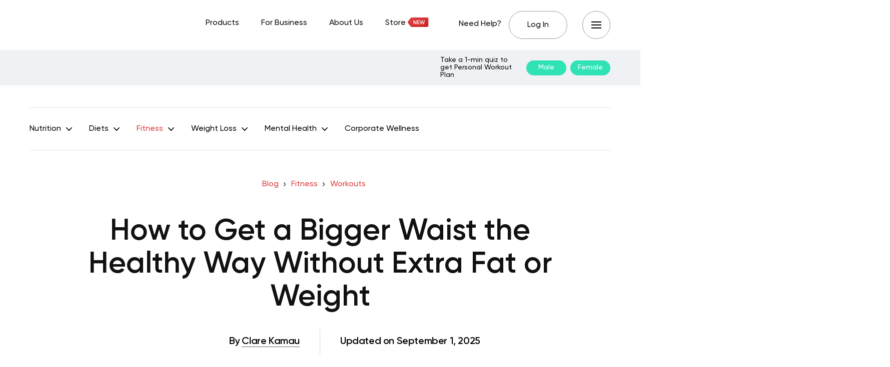

--- FILE ---
content_type: text/html; charset=UTF-8
request_url: https://betterme.world/articles/how-to-get-a-bigger-waist/
body_size: 39974
content:
<!DOCTYPE html>
<html lang="en-US" class="no-js">
<head><meta charset="UTF-8"><script>if(navigator.userAgent.match(/MSIE|Internet Explorer/i)||navigator.userAgent.match(/Trident\/7\..*?rv:11/i)){var href=document.location.href;if(!href.match(/[?&]nowprocket/)){if(href.indexOf("?")==-1){if(href.indexOf("#")==-1){document.location.href=href+"?nowprocket=1"}else{document.location.href=href.replace("#","?nowprocket=1#")}}else{if(href.indexOf("#")==-1){document.location.href=href+"&nowprocket=1"}else{document.location.href=href.replace("#","&nowprocket=1#")}}}}</script><script>(()=>{class RocketLazyLoadScripts{constructor(){this.v="2.0.3",this.userEvents=["keydown","keyup","mousedown","mouseup","mousemove","mouseover","mouseenter","mouseout","mouseleave","touchmove","touchstart","touchend","touchcancel","wheel","click","dblclick","input","visibilitychange"],this.attributeEvents=["onblur","onclick","oncontextmenu","ondblclick","onfocus","onmousedown","onmouseenter","onmouseleave","onmousemove","onmouseout","onmouseover","onmouseup","onmousewheel","onscroll","onsubmit"]}async t(){this.i(),this.o(),/iP(ad|hone)/.test(navigator.userAgent)&&this.h(),this.u(),this.l(this),this.m(),this.k(this),this.p(this),this._(),await Promise.all([this.R(),this.L()]),this.lastBreath=Date.now(),this.S(this),this.P(),this.D(),this.O(),this.M(),await this.C(this.delayedScripts.normal),await this.C(this.delayedScripts.defer),await this.C(this.delayedScripts.async),this.F("domReady"),await this.T(),await this.j(),await this.I(),this.F("windowLoad"),await this.A(),window.dispatchEvent(new Event("rocket-allScriptsLoaded")),this.everythingLoaded=!0,this.lastTouchEnd&&await new Promise((t=>setTimeout(t,500-Date.now()+this.lastTouchEnd))),this.H(),this.F("all"),this.U(),this.W()}i(){this.CSPIssue=sessionStorage.getItem("rocketCSPIssue"),document.addEventListener("securitypolicyviolation",(t=>{this.CSPIssue||"script-src-elem"!==t.violatedDirective||"data"!==t.blockedURI||(this.CSPIssue=!0,sessionStorage.setItem("rocketCSPIssue",!0))}),{isRocket:!0})}o(){window.addEventListener("pageshow",(t=>{this.persisted=t.persisted,this.realWindowLoadedFired=!0}),{isRocket:!0}),window.addEventListener("pagehide",(()=>{this.onFirstUserAction=null}),{isRocket:!0})}h(){let t;function e(e){t=e}window.addEventListener("touchstart",e,{isRocket:!0}),window.addEventListener("touchend",(function i(o){Math.abs(o.changedTouches[0].pageX-t.changedTouches[0].pageX)<10&&Math.abs(o.changedTouches[0].pageY-t.changedTouches[0].pageY)<10&&o.timeStamp-t.timeStamp<200&&(o.target.dispatchEvent(new PointerEvent("click",{target:o.target,bubbles:!0,cancelable:!0,detail:1})),event.preventDefault(),window.removeEventListener("touchstart",e,{isRocket:!0}),window.removeEventListener("touchend",i,{isRocket:!0}))}),{isRocket:!0})}q(t){this.userActionTriggered||("mousemove"!==t.type||this.firstMousemoveIgnored?"keyup"===t.type||"mouseover"===t.type||"mouseout"===t.type||(this.userActionTriggered=!0,this.onFirstUserAction&&this.onFirstUserAction()):this.firstMousemoveIgnored=!0),"click"===t.type&&t.preventDefault(),this.savedUserEvents.length>0&&(t.stopPropagation(),t.stopImmediatePropagation()),"touchstart"===this.lastEvent&&"touchend"===t.type&&(this.lastTouchEnd=Date.now()),"click"===t.type&&(this.lastTouchEnd=0),this.lastEvent=t.type,this.savedUserEvents.push(t)}u(){this.savedUserEvents=[],this.userEventHandler=this.q.bind(this),this.userEvents.forEach((t=>window.addEventListener(t,this.userEventHandler,{passive:!1,isRocket:!0})))}U(){this.userEvents.forEach((t=>window.removeEventListener(t,this.userEventHandler,{passive:!1,isRocket:!0}))),this.savedUserEvents.forEach((t=>{t.target.dispatchEvent(new window[t.constructor.name](t.type,t))}))}m(){this.eventsMutationObserver=new MutationObserver((t=>{const e="return false";for(const i of t){if("attributes"===i.type){const t=i.target.getAttribute(i.attributeName);t&&t!==e&&(i.target.setAttribute("data-rocket-"+i.attributeName,t),i.target["rocket"+i.attributeName]=new Function("event",t),i.target.setAttribute(i.attributeName,e))}"childList"===i.type&&i.addedNodes.forEach((t=>{if(t.nodeType===Node.ELEMENT_NODE)for(const i of t.attributes)this.attributeEvents.includes(i.name)&&i.value&&""!==i.value&&(t.setAttribute("data-rocket-"+i.name,i.value),t["rocket"+i.name]=new Function("event",i.value),t.setAttribute(i.name,e))}))}})),this.eventsMutationObserver.observe(document,{subtree:!0,childList:!0,attributeFilter:this.attributeEvents})}H(){this.eventsMutationObserver.disconnect(),this.attributeEvents.forEach((t=>{document.querySelectorAll("[data-rocket-"+t+"]").forEach((e=>{e.setAttribute(t,e.getAttribute("data-rocket-"+t)),e.removeAttribute("data-rocket-"+t)}))}))}k(t){Object.defineProperty(HTMLElement.prototype,"onclick",{get(){return this.rocketonclick||null},set(e){this.rocketonclick=e,this.setAttribute(t.everythingLoaded?"onclick":"data-rocket-onclick","this.rocketonclick(event)")}})}S(t){function e(e,i){let o=e[i];e[i]=null,Object.defineProperty(e,i,{get:()=>o,set(s){t.everythingLoaded?o=s:e["rocket"+i]=o=s}})}e(document,"onreadystatechange"),e(window,"onload"),e(window,"onpageshow");try{Object.defineProperty(document,"readyState",{get:()=>t.rocketReadyState,set(e){t.rocketReadyState=e},configurable:!0}),document.readyState="loading"}catch(t){console.log("WPRocket DJE readyState conflict, bypassing")}}l(t){this.originalAddEventListener=EventTarget.prototype.addEventListener,this.originalRemoveEventListener=EventTarget.prototype.removeEventListener,this.savedEventListeners=[],EventTarget.prototype.addEventListener=function(e,i,o){o&&o.isRocket||!t.B(e,this)&&!t.userEvents.includes(e)||t.B(e,this)&&!t.userActionTriggered||e.startsWith("rocket-")||t.everythingLoaded?t.originalAddEventListener.call(this,e,i,o):t.savedEventListeners.push({target:this,remove:!1,type:e,func:i,options:o})},EventTarget.prototype.removeEventListener=function(e,i,o){o&&o.isRocket||!t.B(e,this)&&!t.userEvents.includes(e)||t.B(e,this)&&!t.userActionTriggered||e.startsWith("rocket-")||t.everythingLoaded?t.originalRemoveEventListener.call(this,e,i,o):t.savedEventListeners.push({target:this,remove:!0,type:e,func:i,options:o})}}F(t){"all"===t&&(EventTarget.prototype.addEventListener=this.originalAddEventListener,EventTarget.prototype.removeEventListener=this.originalRemoveEventListener),this.savedEventListeners=this.savedEventListeners.filter((e=>{let i=e.type,o=e.target||window;return"domReady"===t&&"DOMContentLoaded"!==i&&"readystatechange"!==i||("windowLoad"===t&&"load"!==i&&"readystatechange"!==i&&"pageshow"!==i||(this.B(i,o)&&(i="rocket-"+i),e.remove?o.removeEventListener(i,e.func,e.options):o.addEventListener(i,e.func,e.options),!1))}))}p(t){let e;function i(e){return t.everythingLoaded?e:e.split(" ").map((t=>"load"===t||t.startsWith("load.")?"rocket-jquery-load":t)).join(" ")}function o(o){function s(e){const s=o.fn[e];o.fn[e]=o.fn.init.prototype[e]=function(){return this[0]===window&&t.userActionTriggered&&("string"==typeof arguments[0]||arguments[0]instanceof String?arguments[0]=i(arguments[0]):"object"==typeof arguments[0]&&Object.keys(arguments[0]).forEach((t=>{const e=arguments[0][t];delete arguments[0][t],arguments[0][i(t)]=e}))),s.apply(this,arguments),this}}if(o&&o.fn&&!t.allJQueries.includes(o)){const e={DOMContentLoaded:[],"rocket-DOMContentLoaded":[]};for(const t in e)document.addEventListener(t,(()=>{e[t].forEach((t=>t()))}),{isRocket:!0});o.fn.ready=o.fn.init.prototype.ready=function(i){function s(){parseInt(o.fn.jquery)>2?setTimeout((()=>i.bind(document)(o))):i.bind(document)(o)}return t.realDomReadyFired?!t.userActionTriggered||t.fauxDomReadyFired?s():e["rocket-DOMContentLoaded"].push(s):e.DOMContentLoaded.push(s),o([])},s("on"),s("one"),s("off"),t.allJQueries.push(o)}e=o}t.allJQueries=[],o(window.jQuery),Object.defineProperty(window,"jQuery",{get:()=>e,set(t){o(t)}})}P(){const t=new Map;document.write=document.writeln=function(e){const i=document.currentScript,o=document.createRange(),s=i.parentElement;let n=t.get(i);void 0===n&&(n=i.nextSibling,t.set(i,n));const c=document.createDocumentFragment();o.setStart(c,0),c.appendChild(o.createContextualFragment(e)),s.insertBefore(c,n)}}async R(){return new Promise((t=>{this.userActionTriggered?t():this.onFirstUserAction=t}))}async L(){return new Promise((t=>{document.addEventListener("DOMContentLoaded",(()=>{this.realDomReadyFired=!0,t()}),{isRocket:!0})}))}async I(){return this.realWindowLoadedFired?Promise.resolve():new Promise((t=>{window.addEventListener("load",t,{isRocket:!0})}))}M(){this.pendingScripts=[];this.scriptsMutationObserver=new MutationObserver((t=>{for(const e of t)e.addedNodes.forEach((t=>{"SCRIPT"!==t.tagName||t.noModule||t.isWPRocket||this.pendingScripts.push({script:t,promise:new Promise((e=>{const i=()=>{const i=this.pendingScripts.findIndex((e=>e.script===t));i>=0&&this.pendingScripts.splice(i,1),e()};t.addEventListener("load",i,{isRocket:!0}),t.addEventListener("error",i,{isRocket:!0}),setTimeout(i,1e3)}))})}))})),this.scriptsMutationObserver.observe(document,{childList:!0,subtree:!0})}async j(){await this.J(),this.pendingScripts.length?(await this.pendingScripts[0].promise,await this.j()):this.scriptsMutationObserver.disconnect()}D(){this.delayedScripts={normal:[],async:[],defer:[]},document.querySelectorAll("script[type$=rocketlazyloadscript]").forEach((t=>{t.hasAttribute("data-rocket-src")?t.hasAttribute("async")&&!1!==t.async?this.delayedScripts.async.push(t):t.hasAttribute("defer")&&!1!==t.defer||"module"===t.getAttribute("data-rocket-type")?this.delayedScripts.defer.push(t):this.delayedScripts.normal.push(t):this.delayedScripts.normal.push(t)}))}async _(){await this.L();let t=[];document.querySelectorAll("script[type$=rocketlazyloadscript][data-rocket-src]").forEach((e=>{let i=e.getAttribute("data-rocket-src");if(i&&!i.startsWith("data:")){i.startsWith("//")&&(i=location.protocol+i);try{const o=new URL(i).origin;o!==location.origin&&t.push({src:o,crossOrigin:e.crossOrigin||"module"===e.getAttribute("data-rocket-type")})}catch(t){}}})),t=[...new Map(t.map((t=>[JSON.stringify(t),t]))).values()],this.N(t,"preconnect")}async $(t){if(await this.G(),!0!==t.noModule||!("noModule"in HTMLScriptElement.prototype))return new Promise((e=>{let i;function o(){(i||t).setAttribute("data-rocket-status","executed"),e()}try{if(navigator.userAgent.includes("Firefox/")||""===navigator.vendor||this.CSPIssue)i=document.createElement("script"),[...t.attributes].forEach((t=>{let e=t.nodeName;"type"!==e&&("data-rocket-type"===e&&(e="type"),"data-rocket-src"===e&&(e="src"),i.setAttribute(e,t.nodeValue))})),t.text&&(i.text=t.text),t.nonce&&(i.nonce=t.nonce),i.hasAttribute("src")?(i.addEventListener("load",o,{isRocket:!0}),i.addEventListener("error",(()=>{i.setAttribute("data-rocket-status","failed-network"),e()}),{isRocket:!0}),setTimeout((()=>{i.isConnected||e()}),1)):(i.text=t.text,o()),i.isWPRocket=!0,t.parentNode.replaceChild(i,t);else{const i=t.getAttribute("data-rocket-type"),s=t.getAttribute("data-rocket-src");i?(t.type=i,t.removeAttribute("data-rocket-type")):t.removeAttribute("type"),t.addEventListener("load",o,{isRocket:!0}),t.addEventListener("error",(i=>{this.CSPIssue&&i.target.src.startsWith("data:")?(console.log("WPRocket: CSP fallback activated"),t.removeAttribute("src"),this.$(t).then(e)):(t.setAttribute("data-rocket-status","failed-network"),e())}),{isRocket:!0}),s?(t.fetchPriority="high",t.removeAttribute("data-rocket-src"),t.src=s):t.src="data:text/javascript;base64,"+window.btoa(unescape(encodeURIComponent(t.text)))}}catch(i){t.setAttribute("data-rocket-status","failed-transform"),e()}}));t.setAttribute("data-rocket-status","skipped")}async C(t){const e=t.shift();return e?(e.isConnected&&await this.$(e),this.C(t)):Promise.resolve()}O(){this.N([...this.delayedScripts.normal,...this.delayedScripts.defer,...this.delayedScripts.async],"preload")}N(t,e){this.trash=this.trash||[];let i=!0;var o=document.createDocumentFragment();t.forEach((t=>{const s=t.getAttribute&&t.getAttribute("data-rocket-src")||t.src;if(s&&!s.startsWith("data:")){const n=document.createElement("link");n.href=s,n.rel=e,"preconnect"!==e&&(n.as="script",n.fetchPriority=i?"high":"low"),t.getAttribute&&"module"===t.getAttribute("data-rocket-type")&&(n.crossOrigin=!0),t.crossOrigin&&(n.crossOrigin=t.crossOrigin),t.integrity&&(n.integrity=t.integrity),t.nonce&&(n.nonce=t.nonce),o.appendChild(n),this.trash.push(n),i=!1}})),document.head.appendChild(o)}W(){this.trash.forEach((t=>t.remove()))}async T(){try{document.readyState="interactive"}catch(t){}this.fauxDomReadyFired=!0;try{await this.G(),document.dispatchEvent(new Event("rocket-readystatechange")),await this.G(),document.rocketonreadystatechange&&document.rocketonreadystatechange(),await this.G(),document.dispatchEvent(new Event("rocket-DOMContentLoaded")),await this.G(),window.dispatchEvent(new Event("rocket-DOMContentLoaded"))}catch(t){console.error(t)}}async A(){try{document.readyState="complete"}catch(t){}try{await this.G(),document.dispatchEvent(new Event("rocket-readystatechange")),await this.G(),document.rocketonreadystatechange&&document.rocketonreadystatechange(),await this.G(),window.dispatchEvent(new Event("rocket-load")),await this.G(),window.rocketonload&&window.rocketonload(),await this.G(),this.allJQueries.forEach((t=>t(window).trigger("rocket-jquery-load"))),await this.G();const t=new Event("rocket-pageshow");t.persisted=this.persisted,window.dispatchEvent(t),await this.G(),window.rocketonpageshow&&window.rocketonpageshow({persisted:this.persisted})}catch(t){console.error(t)}}async G(){Date.now()-this.lastBreath>45&&(await this.J(),this.lastBreath=Date.now())}async J(){return document.hidden?new Promise((t=>setTimeout(t))):new Promise((t=>requestAnimationFrame(t)))}B(t,e){return e===document&&"readystatechange"===t||(e===document&&"DOMContentLoaded"===t||(e===window&&"DOMContentLoaded"===t||(e===window&&"load"===t||e===window&&"pageshow"===t)))}static run(){(new RocketLazyLoadScripts).t()}}RocketLazyLoadScripts.run()})();</script>
	
	<meta name="viewport" content="width=device-width,initial-scale=1.0">
		<script type="rocketlazyloadscript" data-minify="1" data-rocket-type="text/javascript" data-rocket-src="https://betterme.world/articles/wp-content/cache/min/1/consent/fea044e2-f705-46c5-bd82-2a6298f56754-test/OtAutoBlock.js?ver=1768223316" data-rocket-defer defer></script><script type="rocketlazyloadscript" data-minify="1" data-rocket-type="text/javascript" data-rocket-src="https://betterme.world/articles/wp-content/cache/min/1/consent/fea044e2-f705-46c5-bd82-2a6298f56754-test/otSDKStub.js?ver=1768223317" data-domain-script="fea044e2-f705-46c5-bd82-2a6298f56754-test" data-rocket-defer defer></script><meta name='robots' content='index, follow, max-image-preview:large, max-snippet:-1, max-video-preview:-1' />
	<style>img:is([sizes="auto" i], [sizes^="auto," i]) { contain-intrinsic-size: 3000px 1500px }</style>
	
	<!-- This site is optimized with the Yoast SEO Premium plugin v20.2.1 (Yoast SEO v25.4) - https://yoast.com/wordpress/plugins/seo/ -->
	<title>How to Get a Bigger Waist the Healthy Way Without Extra Fat or Weight - BetterMe</title>
	<meta name="description" content="Are you curious about ★ HOW TO GET A BIGGER WAIST ➤? Check out this article for the best tips, tricks, exercises, and dietary advice to help you achieve your goal." />
	<link rel="canonical" href="https://betterme.world/articles/how-to-get-a-bigger-waist/" />
	<meta property="og:locale" content="en_US" />
	<meta property="og:type" content="article" />
	<meta property="og:title" content="How to Get a Bigger Waist the Healthy Way Without Extra Fat or Weight" />
	<meta property="og:description" content="Are you curious about ★ HOW TO GET A BIGGER WAIST ➤? Check out this article for the best tips, tricks, exercises, and dietary advice to help you achieve your goal." />
	<meta property="og:url" content="https://betterme.world/articles/how-to-get-a-bigger-waist/" />
	<meta property="og:site_name" content="BetterMe Blog" />
	<meta property="article:publisher" content="https://www.facebook.com/betterme.health.coaching" />
	<meta property="article:author" content="#" />
	<meta property="article:modified_time" content="2025-09-01T05:17:40+00:00" />
	<meta property="og:image" content="https://cdn.betterme.world/articles/wp-content/uploads/2020/05/How-to-Get-a-Bigger-Waist-the-Healthy-Way-Without-Extra-Fat-or-Weight-1024x640.png" />
	<meta property="og:image:width" content="1024" />
	<meta property="og:image:height" content="640" />
	<meta property="og:image:type" content="image/png" />
	<meta name="author" content="BetterMe" />
	<meta name="twitter:card" content="summary_large_image" />
	<meta name="twitter:creator" content="@betterme" />
	<meta name="twitter:site" content="@betterme" />
	<meta name="twitter:label1" content="Written by" />
	<meta name="twitter:data1" content="BetterMe" />
	<meta name="twitter:label2" content="Est. reading time" />
	<meta name="twitter:data2" content="10 minutes" />
	<script type="application/ld+json" class="yoast-schema-graph">{"@context":"https://schema.org","@graph":[{"@type":"Article","@id":"https://betterme.world/articles/how-to-get-a-bigger-waist/#article","isPartOf":{"@id":"https://betterme.world/articles/how-to-get-a-bigger-waist/"},"author":[{"@id":"https://betterme.world/articles/#/schema/person/a1fa3b6e8d255b108d40861ebbefbb5f"}],"headline":"How to Get a Bigger Waist the Healthy Way Without Extra Fat or Weight","dateModified":"2025-09-01T05:17:40+00:00","mainEntityOfPage":{"@id":"https://betterme.world/articles/how-to-get-a-bigger-waist/"},"wordCount":1915,"publisher":{"@id":"https://betterme.world/articles/#organization"},"image":{"@id":"https://betterme.world/articles/how-to-get-a-bigger-waist/#primaryimage"},"thumbnailUrl":"https://cdn.betterme.world/articles/wp-content/uploads/2020/05/How-to-Get-a-Bigger-Waist-the-Healthy-Way-Without-Extra-Fat-or-Weight.png","articleSection":["Workouts"],"inLanguage":"en-US","articleBody":"<span style=\"font-weight: 400;\">If you were to walk into any room right now and ask the people if they’ve ever considered doing a bigger waist<a href=\"https://betterme.world/articles/4-day-workout-routine/\"> workout routine</a>, almost everyone would give you a confused look and offer a firm ‘no’ as an answer.</span>\r\n\r\n<span data-sheets-root=\"1\"></span>\r\n\r\n<span style=\"font-weight: 400;\">As a larger midsection is frowned upon, most people never think to thicken their waist size. In fact, if you were to search ‘how to make the waist bigger’, most of the results you’d find would either offer you advice on how to cinch the waist or tell you how to avoid getting a larger waistline.</span>\r\n\r\n<span style=\"font-weight: 400;\">While it’s true that a bigger waist can be bad, this only applies to a waistline that is made bigger by fat. Getting a slightly larger midsection through muscle growth is an entirely different ball game. </span>\r\n\r\n<span style=\"font-weight: 400;\">Not only is it more aesthetically pleasing for men who want a more masculine look, it also means that you have a really strong core, which is great for balance and has many other health benefits. </span>\r\n\r\n<span style=\"font-weight: 400;\">If this sounds like something you may be interested in learning more about, read on to find out how to get a bigger waist the healthy way, the best exercises for this, and much more.</span>\r\n\r\n<a href=\"https://quiz.betterme.world/first-page-generated?flow=2434&amp;utm_source=Blog&amp;utm_medium=Blog&amp;utm_campaign=How_To_Get_A_Bigger_Waist\"><img class=\"aligncenter\" src=\"https://cdn.betterme.world/articles/wp-content/uploads/2025/01/two-photos-collage-1920x1200-6-2.png\" /></a>\r\n<h2 style=\"text-align: center;\"><b>How Can I Increase My Waist Size?</b></h2>\r\n<span style=\"font-weight: 400;\">You can increase your waistline through two main ways: </span>\r\n<ol>\r\n \t<li style=\"font-weight: 400;\" aria-level=\"1\"><span style=\"font-weight: 400;\">Increasing the fat in y ..."},{"@type":"WebPage","@id":"https://betterme.world/articles/how-to-get-a-bigger-waist/","url":"https://betterme.world/articles/how-to-get-a-bigger-waist/","name":"How to Get a Bigger Waist the Healthy Way Without Extra Fat or Weight - BetterMe","isPartOf":{"@id":"https://betterme.world/articles/#website"},"primaryImageOfPage":{"@id":"https://betterme.world/articles/how-to-get-a-bigger-waist/#primaryimage"},"image":{"@id":"https://betterme.world/articles/how-to-get-a-bigger-waist/#primaryimage"},"thumbnailUrl":"https://cdn.betterme.world/articles/wp-content/uploads/2020/05/How-to-Get-a-Bigger-Waist-the-Healthy-Way-Without-Extra-Fat-or-Weight.png","dateModified":"2025-09-01T05:17:40+00:00","description":"Are you curious about ★ HOW TO GET A BIGGER WAIST ➤? Check out this article for the best tips, tricks, exercises, and dietary advice to help you achieve your goal.","breadcrumb":{"@id":"https://betterme.world/articles/how-to-get-a-bigger-waist/#breadcrumb"},"inLanguage":"en-US","potentialAction":[{"@type":"ReadAction","target":["https://betterme.world/articles/how-to-get-a-bigger-waist/"]}]},{"@type":"ImageObject","inLanguage":"en-US","@id":"https://betterme.world/articles/how-to-get-a-bigger-waist/#primaryimage","url":"https://cdn.betterme.world/articles/wp-content/uploads/2020/05/How-to-Get-a-Bigger-Waist-the-Healthy-Way-Without-Extra-Fat-or-Weight.png","contentUrl":"https://cdn.betterme.world/articles/wp-content/uploads/2020/05/How-to-Get-a-Bigger-Waist-the-Healthy-Way-Without-Extra-Fat-or-Weight.png","width":1920,"height":1200},{"@type":"BreadcrumbList","@id":"https://betterme.world/articles/how-to-get-a-bigger-waist/#breadcrumb","itemListElement":[{"@type":"ListItem","position":1,"name":"Blog","item":"https://betterme.world/articles/"},{"@type":"ListItem","position":2,"name":"Fitness","item":"https://betterme.world/articles/betterme-fitness/"},{"@type":"ListItem","position":3,"name":"Workouts","item":"https://betterme.world/articles/betterme-fitness/workouts/"},{"@type":"ListItem","position":4,"name":"How to Get a Bigger Waist the Healthy Way Without Extra Fat or Weight"}]},{"@type":"WebSite","@id":"https://betterme.world/articles/#website","url":"https://betterme.world/articles/","name":"BetterMe Blog","description":"Health &amp; Fitness","publisher":{"@id":"https://betterme.world/articles/#organization"},"potentialAction":[{"@type":"SearchAction","target":{"@type":"EntryPoint","urlTemplate":"https://betterme.world/articles/?s={search_term_string}"},"query-input":{"@type":"PropertyValueSpecification","valueRequired":true,"valueName":"search_term_string"}}],"inLanguage":"en-US"},{"@type":"Organization","@id":"https://betterme.world/articles/#organization","name":"BetterMe","alternateName":"Betterme Limited","url":"https://betterme.world/articles/","logo":{"@type":"ImageObject","inLanguage":"en-US","@id":"https://betterme.world/articles/#/schema/logo/image/","url":"https://cdn.betterme.world/articles/wp-content/uploads/2023/07/BetterMe.png","contentUrl":"https://cdn.betterme.world/articles/wp-content/uploads/2023/07/BetterMe.png","width":512,"height":512,"caption":"BetterMe"},"image":{"@id":"https://betterme.world/articles/#/schema/logo/image/"},"sameAs":["https://www.facebook.com/betterme.health.coaching","https://x.com/betterme","https://www.instagram.com/betterme/","https://www.linkedin.com/company/betterme-apps","https://www.pinterest.com/bettermetips/","https://www.youtube.com/channel/UC0svgcjc3jSgcryqo83spPQ","https://www.tiktok.com/@betterme.health.coaching","https://apps.apple.com/app/betterme-health-coaching/id1264546236","https://play.google.com/store/apps/details?id=com.gen.workoutme&amp;amp;amp;amp;hl=en_US&amp;amp;amp;amp;gl=US","https://www.wikidata.org/wiki/Q114895798"]},{"@type":"Person","@id":"https://betterme.world/articles/#/schema/person/a1fa3b6e8d255b108d40861ebbefbb5f","name":"BetterMe","image":{"@type":"ImageObject","inLanguage":"en-US","@id":"https://betterme.world/articles/#/schema/person/image/f8c457bbfb019eee5091c2120aabff05","url":"https://cdn.betterme.world/articles/wp-content/uploads/2021/11/Frame-6-150x150.png","contentUrl":"https://cdn.betterme.world/articles/wp-content/uploads/2021/11/Frame-6-150x150.png","caption":"BetterMe"},"sameAs":["#"],"url":"https://betterme.world/articles/author/bttrm-admin/"}]}</script>
	<!-- / Yoast SEO Premium plugin. -->


<link rel="amphtml" href="https://betterme.world/articles/how-to-get-a-bigger-waist/amp/" /><meta name="generator" content="AMP for WP 1.0.91"/><link rel='dns-prefetch' href='//cdn.betterme.world' />

<link href='https://cdn.betterme.world' rel='preconnect' />
<style id='wp-emoji-styles-inline-css' type='text/css'>

	img.wp-smiley, img.emoji {
		display: inline !important;
		border: none !important;
		box-shadow: none !important;
		height: 1em !important;
		width: 1em !important;
		margin: 0 0.07em !important;
		vertical-align: -0.1em !important;
		background: none !important;
		padding: 0 !important;
	}
</style>
<style id='classic-theme-styles-inline-css' type='text/css'>
/*! This file is auto-generated */
.wp-block-button__link{color:#fff;background-color:#32373c;border-radius:9999px;box-shadow:none;text-decoration:none;padding:calc(.667em + 2px) calc(1.333em + 2px);font-size:1.125em}.wp-block-file__button{background:#32373c;color:#fff;text-decoration:none}
</style>
<style id='co-authors-plus-coauthors-style-inline-css' type='text/css'>
.wp-block-co-authors-plus-coauthors.is-layout-flow [class*=wp-block-co-authors-plus]{display:inline}

</style>
<style id='co-authors-plus-avatar-style-inline-css' type='text/css'>
.wp-block-co-authors-plus-avatar :where(img){height:auto;max-width:100%;vertical-align:bottom}.wp-block-co-authors-plus-coauthors.is-layout-flow .wp-block-co-authors-plus-avatar :where(img){vertical-align:middle}.wp-block-co-authors-plus-avatar:is(.alignleft,.alignright){display:table}.wp-block-co-authors-plus-avatar.aligncenter{display:table;margin-inline:auto}

</style>
<style id='co-authors-plus-image-style-inline-css' type='text/css'>
.wp-block-co-authors-plus-image{margin-bottom:0}.wp-block-co-authors-plus-image :where(img){height:auto;max-width:100%;vertical-align:bottom}.wp-block-co-authors-plus-coauthors.is-layout-flow .wp-block-co-authors-plus-image :where(img){vertical-align:middle}.wp-block-co-authors-plus-image:is(.alignfull,.alignwide) :where(img){width:100%}.wp-block-co-authors-plus-image:is(.alignleft,.alignright){display:table}.wp-block-co-authors-plus-image.aligncenter{display:table;margin-inline:auto}

</style>
<style id='global-styles-inline-css' type='text/css'>
:root{--wp--preset--aspect-ratio--square: 1;--wp--preset--aspect-ratio--4-3: 4/3;--wp--preset--aspect-ratio--3-4: 3/4;--wp--preset--aspect-ratio--3-2: 3/2;--wp--preset--aspect-ratio--2-3: 2/3;--wp--preset--aspect-ratio--16-9: 16/9;--wp--preset--aspect-ratio--9-16: 9/16;--wp--preset--color--black: #000000;--wp--preset--color--cyan-bluish-gray: #abb8c3;--wp--preset--color--white: #ffffff;--wp--preset--color--pale-pink: #f78da7;--wp--preset--color--vivid-red: #cf2e2e;--wp--preset--color--luminous-vivid-orange: #ff6900;--wp--preset--color--luminous-vivid-amber: #fcb900;--wp--preset--color--light-green-cyan: #7bdcb5;--wp--preset--color--vivid-green-cyan: #00d084;--wp--preset--color--pale-cyan-blue: #8ed1fc;--wp--preset--color--vivid-cyan-blue: #0693e3;--wp--preset--color--vivid-purple: #9b51e0;--wp--preset--color--gridlove-acc: #df4142;--wp--preset--color--gridlove-meta: #6c727a;--wp--preset--color--gridlove-txt: #5e5e5e;--wp--preset--color--gridlove-bg: #ffffff;--wp--preset--color--gridlove-highlight-acc: #090a0a;--wp--preset--color--gridlove-highlight-txt: #ffffff;--wp--preset--color--gridlove-highlight-bg: #083b5c;--wp--preset--color--gridlove-cat-49: #009cff;--wp--preset--gradient--vivid-cyan-blue-to-vivid-purple: linear-gradient(135deg,rgba(6,147,227,1) 0%,rgb(155,81,224) 100%);--wp--preset--gradient--light-green-cyan-to-vivid-green-cyan: linear-gradient(135deg,rgb(122,220,180) 0%,rgb(0,208,130) 100%);--wp--preset--gradient--luminous-vivid-amber-to-luminous-vivid-orange: linear-gradient(135deg,rgba(252,185,0,1) 0%,rgba(255,105,0,1) 100%);--wp--preset--gradient--luminous-vivid-orange-to-vivid-red: linear-gradient(135deg,rgba(255,105,0,1) 0%,rgb(207,46,46) 100%);--wp--preset--gradient--very-light-gray-to-cyan-bluish-gray: linear-gradient(135deg,rgb(238,238,238) 0%,rgb(169,184,195) 100%);--wp--preset--gradient--cool-to-warm-spectrum: linear-gradient(135deg,rgb(74,234,220) 0%,rgb(151,120,209) 20%,rgb(207,42,186) 40%,rgb(238,44,130) 60%,rgb(251,105,98) 80%,rgb(254,248,76) 100%);--wp--preset--gradient--blush-light-purple: linear-gradient(135deg,rgb(255,206,236) 0%,rgb(152,150,240) 100%);--wp--preset--gradient--blush-bordeaux: linear-gradient(135deg,rgb(254,205,165) 0%,rgb(254,45,45) 50%,rgb(107,0,62) 100%);--wp--preset--gradient--luminous-dusk: linear-gradient(135deg,rgb(255,203,112) 0%,rgb(199,81,192) 50%,rgb(65,88,208) 100%);--wp--preset--gradient--pale-ocean: linear-gradient(135deg,rgb(255,245,203) 0%,rgb(182,227,212) 50%,rgb(51,167,181) 100%);--wp--preset--gradient--electric-grass: linear-gradient(135deg,rgb(202,248,128) 0%,rgb(113,206,126) 100%);--wp--preset--gradient--midnight: linear-gradient(135deg,rgb(2,3,129) 0%,rgb(40,116,252) 100%);--wp--preset--font-size--small: 12.8px;--wp--preset--font-size--medium: 20px;--wp--preset--font-size--large: 20.8px;--wp--preset--font-size--x-large: 42px;--wp--preset--font-size--normal: 16px;--wp--preset--font-size--huge: 27.2px;--wp--preset--spacing--20: 0.44rem;--wp--preset--spacing--30: 0.67rem;--wp--preset--spacing--40: 1rem;--wp--preset--spacing--50: 1.5rem;--wp--preset--spacing--60: 2.25rem;--wp--preset--spacing--70: 3.38rem;--wp--preset--spacing--80: 5.06rem;--wp--preset--shadow--natural: 6px 6px 9px rgba(0, 0, 0, 0.2);--wp--preset--shadow--deep: 12px 12px 50px rgba(0, 0, 0, 0.4);--wp--preset--shadow--sharp: 6px 6px 0px rgba(0, 0, 0, 0.2);--wp--preset--shadow--outlined: 6px 6px 0px -3px rgba(255, 255, 255, 1), 6px 6px rgba(0, 0, 0, 1);--wp--preset--shadow--crisp: 6px 6px 0px rgba(0, 0, 0, 1);}:where(.is-layout-flex){gap: 0.5em;}:where(.is-layout-grid){gap: 0.5em;}body .is-layout-flex{display: flex;}.is-layout-flex{flex-wrap: wrap;align-items: center;}.is-layout-flex > :is(*, div){margin: 0;}body .is-layout-grid{display: grid;}.is-layout-grid > :is(*, div){margin: 0;}:where(.wp-block-columns.is-layout-flex){gap: 2em;}:where(.wp-block-columns.is-layout-grid){gap: 2em;}:where(.wp-block-post-template.is-layout-flex){gap: 1.25em;}:where(.wp-block-post-template.is-layout-grid){gap: 1.25em;}.has-black-color{color: var(--wp--preset--color--black) !important;}.has-cyan-bluish-gray-color{color: var(--wp--preset--color--cyan-bluish-gray) !important;}.has-white-color{color: var(--wp--preset--color--white) !important;}.has-pale-pink-color{color: var(--wp--preset--color--pale-pink) !important;}.has-vivid-red-color{color: var(--wp--preset--color--vivid-red) !important;}.has-luminous-vivid-orange-color{color: var(--wp--preset--color--luminous-vivid-orange) !important;}.has-luminous-vivid-amber-color{color: var(--wp--preset--color--luminous-vivid-amber) !important;}.has-light-green-cyan-color{color: var(--wp--preset--color--light-green-cyan) !important;}.has-vivid-green-cyan-color{color: var(--wp--preset--color--vivid-green-cyan) !important;}.has-pale-cyan-blue-color{color: var(--wp--preset--color--pale-cyan-blue) !important;}.has-vivid-cyan-blue-color{color: var(--wp--preset--color--vivid-cyan-blue) !important;}.has-vivid-purple-color{color: var(--wp--preset--color--vivid-purple) !important;}.has-black-background-color{background-color: var(--wp--preset--color--black) !important;}.has-cyan-bluish-gray-background-color{background-color: var(--wp--preset--color--cyan-bluish-gray) !important;}.has-white-background-color{background-color: var(--wp--preset--color--white) !important;}.has-pale-pink-background-color{background-color: var(--wp--preset--color--pale-pink) !important;}.has-vivid-red-background-color{background-color: var(--wp--preset--color--vivid-red) !important;}.has-luminous-vivid-orange-background-color{background-color: var(--wp--preset--color--luminous-vivid-orange) !important;}.has-luminous-vivid-amber-background-color{background-color: var(--wp--preset--color--luminous-vivid-amber) !important;}.has-light-green-cyan-background-color{background-color: var(--wp--preset--color--light-green-cyan) !important;}.has-vivid-green-cyan-background-color{background-color: var(--wp--preset--color--vivid-green-cyan) !important;}.has-pale-cyan-blue-background-color{background-color: var(--wp--preset--color--pale-cyan-blue) !important;}.has-vivid-cyan-blue-background-color{background-color: var(--wp--preset--color--vivid-cyan-blue) !important;}.has-vivid-purple-background-color{background-color: var(--wp--preset--color--vivid-purple) !important;}.has-black-border-color{border-color: var(--wp--preset--color--black) !important;}.has-cyan-bluish-gray-border-color{border-color: var(--wp--preset--color--cyan-bluish-gray) !important;}.has-white-border-color{border-color: var(--wp--preset--color--white) !important;}.has-pale-pink-border-color{border-color: var(--wp--preset--color--pale-pink) !important;}.has-vivid-red-border-color{border-color: var(--wp--preset--color--vivid-red) !important;}.has-luminous-vivid-orange-border-color{border-color: var(--wp--preset--color--luminous-vivid-orange) !important;}.has-luminous-vivid-amber-border-color{border-color: var(--wp--preset--color--luminous-vivid-amber) !important;}.has-light-green-cyan-border-color{border-color: var(--wp--preset--color--light-green-cyan) !important;}.has-vivid-green-cyan-border-color{border-color: var(--wp--preset--color--vivid-green-cyan) !important;}.has-pale-cyan-blue-border-color{border-color: var(--wp--preset--color--pale-cyan-blue) !important;}.has-vivid-cyan-blue-border-color{border-color: var(--wp--preset--color--vivid-cyan-blue) !important;}.has-vivid-purple-border-color{border-color: var(--wp--preset--color--vivid-purple) !important;}.has-vivid-cyan-blue-to-vivid-purple-gradient-background{background: var(--wp--preset--gradient--vivid-cyan-blue-to-vivid-purple) !important;}.has-light-green-cyan-to-vivid-green-cyan-gradient-background{background: var(--wp--preset--gradient--light-green-cyan-to-vivid-green-cyan) !important;}.has-luminous-vivid-amber-to-luminous-vivid-orange-gradient-background{background: var(--wp--preset--gradient--luminous-vivid-amber-to-luminous-vivid-orange) !important;}.has-luminous-vivid-orange-to-vivid-red-gradient-background{background: var(--wp--preset--gradient--luminous-vivid-orange-to-vivid-red) !important;}.has-very-light-gray-to-cyan-bluish-gray-gradient-background{background: var(--wp--preset--gradient--very-light-gray-to-cyan-bluish-gray) !important;}.has-cool-to-warm-spectrum-gradient-background{background: var(--wp--preset--gradient--cool-to-warm-spectrum) !important;}.has-blush-light-purple-gradient-background{background: var(--wp--preset--gradient--blush-light-purple) !important;}.has-blush-bordeaux-gradient-background{background: var(--wp--preset--gradient--blush-bordeaux) !important;}.has-luminous-dusk-gradient-background{background: var(--wp--preset--gradient--luminous-dusk) !important;}.has-pale-ocean-gradient-background{background: var(--wp--preset--gradient--pale-ocean) !important;}.has-electric-grass-gradient-background{background: var(--wp--preset--gradient--electric-grass) !important;}.has-midnight-gradient-background{background: var(--wp--preset--gradient--midnight) !important;}.has-small-font-size{font-size: var(--wp--preset--font-size--small) !important;}.has-medium-font-size{font-size: var(--wp--preset--font-size--medium) !important;}.has-large-font-size{font-size: var(--wp--preset--font-size--large) !important;}.has-x-large-font-size{font-size: var(--wp--preset--font-size--x-large) !important;}
:where(.wp-block-post-template.is-layout-flex){gap: 1.25em;}:where(.wp-block-post-template.is-layout-grid){gap: 1.25em;}
:where(.wp-block-columns.is-layout-flex){gap: 2em;}:where(.wp-block-columns.is-layout-grid){gap: 2em;}
:root :where(.wp-block-pullquote){font-size: 1.5em;line-height: 1.6;}
</style>
<link data-minify="1" rel='stylesheet' id='mks_shortcodes_css-css' href='https://betterme.world/articles/wp-content/cache/min/1/articles/wp-content/plugins/meks-flexible-shortcodes/css/style.css?ver=1768223316' type='text/css' media='screen' />
<link data-minify="1" rel='stylesheet' id='wpsm-comptable-styles-css' href='https://betterme.world/articles/wp-content/cache/min/1/articles/wp-content/plugins/table-maker/css/style.css?ver=1768223316' type='text/css' media='all' />
<link data-minify="1" rel='stylesheet' id='ppress-frontend-css' href='https://betterme.world/articles/wp-content/cache/min/1/articles/wp-content/plugins/wp-user-avatar/assets/css/frontend.min.css?ver=1768223316' type='text/css' media='all' />
<link rel='stylesheet' id='ppress-flatpickr-css' href='https://betterme.world/articles/wp-content/plugins/wp-user-avatar/assets/flatpickr/flatpickr.min.css?ver=4.16.2' type='text/css' media='all' />
<link data-minify="1" rel='stylesheet' id='gridlove-main-css' href='https://betterme.world/articles/wp-content/cache/min/1/articles/wp-content/themes/gridlove/assets/css/min.css?ver=1768223316' type='text/css' media='all' />
<link data-minify="1" rel='stylesheet' id='meks_ess-main-css' href='https://betterme.world/articles/wp-content/cache/min/1/articles/wp-content/plugins/meks-easy-social-share/assets/css/main.css?ver=1768223316' type='text/css' media='all' />
<style id='meks_ess-main-inline-css' type='text/css'>

                body .meks_ess a {
                    background: #000000 !important;
                }
                body .meks_ess.transparent a::before, body .meks_ess.transparent a span, body .meks_ess.outline a span {
                    color: #000000 !important;
                }
                body .meks_ess.outline a::before {
                    color: #000000 !important;
                }
                body .meks_ess.outline a {
                    border-color: #000000 !important;
                }
                body .meks_ess.outline a:hover {
                    border-color: #000000 !important;
                }
            
</style>
<link rel='stylesheet' id='gridlove-child-dynamic-css' href='https://betterme.world/articles/wp-content/themes/gridlove-child/assets/css/dynamic.min.css?ver=858d67298bfac108961a241daab46625' type='text/css' media='all' />
<link data-minify="1" rel='stylesheet' id='gridlove-child-main-css' href='https://betterme.world/articles/wp-content/cache/min/1/articles/wp-content/themes/gridlove-child/assets/css/main.min.css?ver=1768223316' type='text/css' media='all' />
<link rel='stylesheet' id='gridlove-child-custom-css' href='https://betterme.world/articles/wp-content/themes/gridlove-child/assets/css/gridlove.min.css?ver=858d67298bfac108961a241daab46625' type='text/css' media='all' />
<link rel='stylesheet' id='gridlove-child-easy-table-css' href='https://betterme.world/articles/wp-content/themes/gridlove-child/assets/css/easy-table.min.css?ver=858d67298bfac108961a241daab46625' type='text/css' media='all' />
<link rel='stylesheet' id='gridlove-child-reviews-css' href='https://betterme.world/articles/wp-content/themes/gridlove-child/assets/css/reviews.min.css?ver=858d67298bfac108961a241daab46625' type='text/css' media='all' />
<link rel='stylesheet' id='gridlove-child-swiper-css' href='https://betterme.world/articles/wp-content/themes/gridlove-child/assets/css/swiper.min.css?ver=6.8.3' type='text/css' media='all' />
<style id='rocket-lazyload-inline-css' type='text/css'>
.rll-youtube-player{position:relative;padding-bottom:56.23%;height:0;overflow:hidden;max-width:100%;}.rll-youtube-player:focus-within{outline: 2px solid currentColor;outline-offset: 5px;}.rll-youtube-player iframe{position:absolute;top:0;left:0;width:100%;height:100%;z-index:100;background:0 0}.rll-youtube-player img{bottom:0;display:block;left:0;margin:auto;max-width:100%;width:100%;position:absolute;right:0;top:0;border:none;height:auto;-webkit-transition:.4s all;-moz-transition:.4s all;transition:.4s all}.rll-youtube-player img:hover{-webkit-filter:brightness(75%)}.rll-youtube-player .play{height:100%;width:100%;left:0;top:0;position:absolute;background:url(https://cdn.betterme.world/articles/wp-content/plugins/wp-rocket/assets/img/youtube.png) no-repeat center;background-color: transparent !important;cursor:pointer;border:none;}.wp-embed-responsive .wp-has-aspect-ratio .rll-youtube-player{position:absolute;padding-bottom:0;width:100%;height:100%;top:0;bottom:0;left:0;right:0}
</style>
<script type="text/javascript" src="https://betterme.world/articles/wp-includes/js/jquery/jquery.min.js?ver=3.7.1" id="jquery-core-js" data-rocket-defer defer></script>
<script type="rocketlazyloadscript" data-rocket-type="text/javascript" async='async' data-rocket-src="https://betterme.world/articles/wp-includes/js/jquery/jquery-migrate.min.js?ver=3.4.1" id="jquery-migrate-js"></script>
<script type="rocketlazyloadscript" data-rocket-type="text/javascript" async='async' data-rocket-src="https://betterme.world/articles/wp-content/plugins/wp-user-avatar/assets/flatpickr/flatpickr.min.js?ver=4.16.2" id="ppress-flatpickr-js"></script>
<script type="rocketlazyloadscript" data-rocket-type="text/javascript" async='async' data-rocket-src="https://betterme.world/articles/wp-content/plugins/wp-user-avatar/assets/select2/select2.min.js?ver=4.16.2" id="ppress-select2-js"></script>
<script type="text/javascript" id="betterme-dishes-location-js-extra">
/* <![CDATA[ */
var wpData = {"ajaxUrl":"https:\/\/betterme.world\/articles\/wp-admin\/admin-ajax.php"};
/* ]]> */
</script>
<script type="rocketlazyloadscript" data-rocket-type="text/javascript" async="async" async='async' data-rocket-src="https://betterme.world/articles/wp-content/plugins/betterme-dishes/assets/frontend/js/location.min.js?ver=81ba2315b3cb0a9e941a79cff3d91464" id="betterme-dishes-location-js"></script>
<script type="rocketlazyloadscript" data-rocket-type="text/javascript" async='async' data-rocket-src="https://betterme.world/articles/wp-content/themes/gridlove-child/assets/js/bmi-calculator.min.js?ver=858d67298bfac108961a241daab46625" id="gridlove-child-bmi-calculator-js"></script>
<script type="rocketlazyloadscript" data-rocket-type="text/javascript" async='async' data-rocket-src="https://betterme.world/articles/wp-content/themes/gridlove-child/assets/js/easy-table.min.js?ver=858d67298bfac108961a241daab46625" id="gridlove-child-easy-table-js"></script>
<script type="rocketlazyloadscript" data-rocket-type="text/javascript" data-rocket-src="https://betterme.world/articles/wp-content/themes/gridlove-child/assets/js/main.min.js?ver=858d67298bfac108961a241daab46625" id="gridlove-child-main-js"></script>
<script type="rocketlazyloadscript" data-rocket-type="text/javascript" async='async' data-rocket-src="https://betterme.world/articles/wp-content/themes/gridlove-child/assets/js/one-trust.min.js?ver=858d67298bfac108961a241daab46625" id="gridlove-one-trust-js"></script>
<script type="rocketlazyloadscript" data-rocket-type="text/javascript" async='async' data-rocket-src="https://betterme.world/articles/wp-content/themes/gridlove-child/assets/js/swiper.min.js?ver=858d67298bfac108961a241daab46625" id="gridlove-child-swiper-js"></script>
<link rel="https://api.w.org/" href="https://betterme.world/articles/wp-json/" /><link rel="alternate" title="JSON" type="application/json" href="https://betterme.world/articles/wp-json/wp/v2/posts/3303" /><meta name="generator" content="WordPress 6.8.3" />
<link rel='shortlink' href='https://betterme.world/articles/?p=3303' />
<link rel="alternate" title="oEmbed (JSON)" type="application/json+oembed" href="https://betterme.world/articles/wp-json/oembed/1.0/embed?url=https%3A%2F%2Fbetterme.world%2Farticles%2Fhow-to-get-a-bigger-waist%2F" />
<link rel="alternate" title="oEmbed (XML)" type="text/xml+oembed" href="https://betterme.world/articles/wp-json/oembed/1.0/embed?url=https%3A%2F%2Fbetterme.world%2Farticles%2Fhow-to-get-a-bigger-waist%2F&#038;format=xml" />
<meta name="generator" content="Redux 4.5.7" /><!-- Google Tag Manager -->
<script type="rocketlazyloadscript">(function(w,d,s,l,i){w[l]=w[l]||[];w[l].push({'gtm.start':
new Date().getTime(),event:'gtm.js'});var f=d.getElementsByTagName(s)[0],
j=d.createElement(s),dl=l!='dataLayer'?'&l='+l:'';j.async=true;j.src=
'https://www.googletagmanager.com/gtm.js?id='+i+dl;f.parentNode.insertBefore(j,f);
})(window,document,'script','dataLayer','GTM-TLMJQB2');</script>
<!-- End Google Tag Manager -->

<!-- Global site tag (gtag.js) - Google Analytics -->
<script type="rocketlazyloadscript" async data-rocket-src="https://www.googletagmanager.com/gtag/js?id=UA-98622918-7"></script>
<script type="rocketlazyloadscript">
  window.dataLayer = window.dataLayer || [];
  function gtag(){dataLayer.push(arguments);}
  gtag('js', new Date());

  gtag('config', 'UA-98622918-7');
</script><script type="application/ld+json">{
    "@context": "https://schema.org",
    "@type": "FAQPage",
    "mainEntity": [
        {
            "@type": "Question",
            "name": "Do squats increase waist size?",
            "acceptedAnswer": {
                "@type": "Answer",
                "text": "<p><span style=\"font-weight: 400;\">Not particularly.</span></p>\n<p><span style=\"font-weight: 400;\">Squats are normally the go-to bubble butt workout for anyone who is looking to build their thighs and glutes. In addition to the lower body, this workout is also praised as a compound exercise as it activates the core. </span></p>\n<p><span style=\"font-weight: 400;\">However, it cannot make your waist larger as the core is targeted secondary and rather indirectly. Exercises that directly target the core muscles are more likely to make your midsection larger than squats will.</span></p>\n"
            }
        },
        {
            "@type": "Question",
            "name": "Is waist size genetic?",
            "acceptedAnswer": {
                "@type": "Answer",
                "text": "<p><span style=\"font-weight: 400;\">Yes, it is. Research has shown that genetics plays a role in waist circumference, waist-to-hip ratio, and the chances of storing more fat in your tummy area or not (</span><a href=\"https://pubmed.ncbi.nlm.nih.gov/9845227/\"><span style=\"font-weight: 400;\">4</span></a><span style=\"font-weight: 400;\">, </span><a href=\"https://www.ncbi.nlm.nih.gov/pmc/articles/PMC3419359/\"><span style=\"font-weight: 400;\">6</span></a><span style=\"font-weight: 400;\">).</span></p>\n"
            }
        },
        {
            "@type": "Question",
            "name": "Do planks thicken the waist?",
            "acceptedAnswer": {
                "@type": "Answer",
                "text": "<p><span style=\"font-weight: 400;\">Plank variations that target the rectus abdominis and obliques can make your waist thicker and slightly bigger.</span></p>\n"
            }
        },
        {
            "@type": "Question",
            "name": "What exercise burns the most belly fat?",
            "acceptedAnswer": {
                "@type": "Answer",
                "text": "<p><span style=\"font-weight: 400;\">A combination of cardio and strength training is the best option for burning belly fat. Unlike popular myth, targeted core workouts such as sit-ups, crunches, and torso twists are not the best for this. These work the muscles under the fat and have very little to do with fat burning.</span></p>\n"
            }
        },
        {
            "@type": "Question",
            "name": "Does calisthenics build muscle?",
            "acceptedAnswer": {
                "@type": "Answer",
                "text": "<p><span style=\"font-weight: 400;\">Yes, calisthenics will build muscle. However, it’s important to note that calisthenics builds a leaner muscular figure. If you want huge muscles like bodybuilders, then weight training is better than calisthenics.</span></p>\n"
            }
        }
    ]
}</script>
<link rel="icon" href="https://cdn.betterme.world/articles/wp-content/uploads/2020/04/favicon.ico" sizes="32x32" />
<link rel="icon" href="https://cdn.betterme.world/articles/wp-content/uploads/2020/04/favicon.ico" sizes="192x192" />
<link rel="apple-touch-icon" href="https://cdn.betterme.world/articles/wp-content/uploads/2020/04/favicon.ico" />
<meta name="msapplication-TileImage" content="https://cdn.betterme.world/articles/wp-content/uploads/2020/04/favicon.ico" />
		<style type="text/css" id="wp-custom-css">
			.gridlove-cats .gridlove-cat .entry-overlay-wrapper .entry-image:after, .gridlove-cat.gridlove-post-d .entry-image a:after {
	background-color: rgba(0,0,0,0.0);
}
	
		</style>
		<noscript><style id="rocket-lazyload-nojs-css">.rll-youtube-player, [data-lazy-src]{display:none !important;}</style></noscript><meta name="generator" content="WP Rocket 3.19.1.2" data-wpr-features="wpr_delay_js wpr_defer_js wpr_minify_js wpr_lazyload_images wpr_lazyload_iframes wpr_minify_css wpr_cdn wpr_preload_links wpr_desktop" /></head>

<body class="wp-singular post-template-default single single-post postid-3303 single-format-standard wp-embed-responsive wp-theme-gridlove wp-child-theme-gridlove-child chrome gridlove-v_2_0 gridlove-child">

					
			
	
		<header data-rocket-location-hash="bbf23ec525889f14da87d60f776f17d6" id="header" class="gridlove-site-header  gridlove-header-shadow">

				
				<div data-rocket-location-hash="a105b092f1afb7807a34c4b3fa6c2457" class="gridlove-header-5">
  <div data-rocket-location-hash="078617d8b0c491d29176cf74ba40d5b7" class="gridlove-header-wrapper">
    <div class="gridlove-header-middle header-indent">
		
<div class="gridlove-site-branding mobile-hide  ">
			<span class="site-title h1"><a href="https://betterme.world/articles/" rel="home" data-wpel-link="internal"><img class="gridlove-logo" src="data:image/svg+xml,%3Csvg%20xmlns='http://www.w3.org/2000/svg'%20viewBox='0%200%20120%2022'%3E%3C/svg%3E" alt="BetterMe Blog" width="120" height="22" data-lazy-src="https://cdn.betterme.world/articles/wp-content/uploads/2025/07/logo.svg"><noscript><img class="gridlove-logo" src="https://cdn.betterme.world/articles/wp-content/uploads/2025/07/logo.svg" alt="BetterMe Blog" width="120" height="22"></noscript></a></span>
	
	
</div>


<div class="gridlove-site-branding mini desktop-hide">
	  <span class="site-title h1"><a href="https://betterme.world/articles/" rel="home" data-wpel-link="internal"><img class="gridlove-logo-mini" src="data:image/svg+xml,%3Csvg%20xmlns='http://www.w3.org/2000/svg'%20viewBox='0%200%20100%2018'%3E%3C/svg%3E" alt="BetterMe Blog" width="100" height="18" data-lazy-src="https://cdn.betterme.world/articles/wp-content/uploads/2025/07/logo-mini.svg"><noscript><img class="gridlove-logo-mini" src="https://cdn.betterme.world/articles/wp-content/uploads/2025/07/logo-mini.svg" alt="BetterMe Blog" width="100" height="18"></noscript></a></span>
</div>
		<nav class="gridlove-main-navigation gridlove-site-menu">
			<ul id="menu-site-menu" class="gridlove-main-nav f-body-1"><li id="menu-item-33937" class="menu-item menu-item-type-custom menu-item-object-custom menu-item-33937"><a href="https://betterme.world/products" data-wpel-link="internal"><span class="dot">Products</span></a></li>
<li id="menu-item-33938" class="menu-item menu-item-type-custom menu-item-object-custom menu-item-33938"><a href="https://betterme.world/corporate-wellness" data-wpel-link="internal"><span class="dot">For Business</span></a></li>
<li id="menu-item-33939" class="menu-item menu-item-type-custom menu-item-object-custom menu-item-33939"><a href="https://betterme.world/about" data-wpel-link="internal"><span class="dot">About Us</span></a></li>
<li id="menu-item-43780" class="icon-new-link menu-item menu-item-type-custom menu-item-object-custom menu-item-43780"><a target="_blank" href="https://store.betterme.world/?utm_source=corp-website&#038;utm_medium=cat-button" data-wpel-link="external" rel="nofollow external noopener noreferrer"><span class="dot">Store</span></a></li>
</ul>	</nav>

		<nav class="gridlove-main-navigation gridlove-site-secondary-menu">
			<ul id="menu-site-secondary-menu" class="gridlove-main-nav f-body-1 gridlove-menu"><li id="menu-item-33941" class="js-need-help menu-item menu-item-type-custom menu-item-object-custom menu-item-33941"><a><span class="dot">Need Help?</span></a></li>
<li id="menu-item-33943" class="log-in-item menu-item menu-item-type-custom menu-item-object-custom menu-item-33943"><a href="https://app.betterme.world/login?utm_source=betterme_world&#038;utm_medium=betterme_world&#038;utm_campaign=header" data-wpel-link="external" rel="nofollow external noopener noreferrer"><span class="dot">Log In</span></a></li>
</ul>	  <button class="btn-side-menu button-circle side-menu-open">
    <span class="line"></span>
    <span class="line"></span>
    <span class="line"></span>
  </button>
</nav>
    </div>
	  	<div class="gridlove-add-wrapper header-indent">
                    <span class="ad-text">Take a 1-min quiz to get Personal Workout Plan</span>
                    <a class="ad-link btn-cta btn-green" href="https://quiz.betterme.world/en/first-page-with-flow-redirect?flow=3090&amp;flowToRedirect1=2935&amp;flowToRedirect2=1772&amp;utm_source=Blog&amp;utm_medium=Blog&amp;utm_campaign=Workouts_Header" rel="nofollow external noopener noreferrer" data-wpel-link="external">Male</a>
                    <a class="ad-link btn-cta btn-green" href="https://quiz.betterme.world/en/first-page-with-flow-redirect?flow=3090&amp;flowToRedirect1=2935&amp;flowToRedirect2=1772&amp;utm_source=Blog&amp;utm_medium=Blog&amp;utm_campaign=Workouts_Header" rel="nofollow external noopener noreferrer" data-wpel-link="external">Female</a>
                </div>  </div>
		    <div data-rocket-location-hash="af1808cd14647ffa6c9763a10d0f28f6" class="gridlove-header-bottom">
      <div data-rocket-location-hash="e6eb6fcccd8ab4e0754c54f80a5d14c0" class="container">
        <div class="gridlove-slot-l">
        <nav class="gridlove-main-navigation mobile-hide">
				<ul id="menu-main" class="gridlove-main-nav gridlove-menu"><li id="menu-item-1447" class="menu-item menu-item-type-taxonomy menu-item-object-category menu-item-has-children menu-item-1447"><a href="https://betterme.world/articles/nutrition/" data-wpel-link="internal">Nutrition</a>
<ul class="sub-menu">
	<li id="menu-item-34061" class="menu-item menu-item-type-taxonomy menu-item-object-category menu-item-34061"><a href="https://betterme.world/articles/nutrition/healthy-eating/" data-wpel-link="internal">Healthy Eating</a></li>
	<li id="menu-item-34062" class="menu-item menu-item-type-taxonomy menu-item-object-category menu-item-34062"><a href="https://betterme.world/articles/nutrition/meal-ideas/" data-wpel-link="internal">Meal Ideas</a></li>
	<li id="menu-item-44543" class="menu-item menu-item-type-taxonomy menu-item-object-category menu-item-44543"><a href="https://betterme.world/articles/nutrition/meal-plans/" data-wpel-link="internal">Meal Plans</a></li>
	<li id="menu-item-34064" class="menu-item menu-item-type-taxonomy menu-item-object-category menu-item-34064"><a href="https://betterme.world/articles/nutrition/recipes/" data-wpel-link="internal">Recipes</a></li>
</ul>
</li>
<li id="menu-item-34058" class="menu-item menu-item-type-taxonomy menu-item-object-category menu-item-has-children menu-item-34058"><a href="https://betterme.world/articles/diets/" data-wpel-link="internal">Diets</a>
<ul class="sub-menu">
	<li id="menu-item-40321" class="menu-item menu-item-type-taxonomy menu-item-object-category menu-item-40321"><a href="https://betterme.world/articles/diets/fasting-diet/" data-wpel-link="internal">Fasting</a></li>
	<li id="menu-item-34059" class="menu-item menu-item-type-taxonomy menu-item-object-category menu-item-34059"><a href="https://betterme.world/articles/diets/gluten-free-diet/" data-wpel-link="internal">Gluten Free</a></li>
	<li id="menu-item-33899" class="menu-item menu-item-type-taxonomy menu-item-object-category menu-item-has-children menu-item-33899"><a href="https://betterme.world/articles/diets/keto/" data-wpel-link="internal">Keto</a>
	<ul class="sub-menu">
		<li id="menu-item-44886" class="menu-item menu-item-type-taxonomy menu-item-object-category menu-item-has-children menu-item-44886"><a href="https://betterme.world/articles/diets/keto/keto-recipes/" data-wpel-link="internal">Keto Recipes</a>
		<ul class="sub-menu">
			<li id="menu-item-44887" class="menu-item menu-item-type-taxonomy menu-item-object-category menu-item-44887"><a href="https://betterme.world/articles/diets/keto/keto-recipes/keto-breakfast/" data-wpel-link="internal">Keto Breakfast</a></li>
			<li id="menu-item-44890" class="menu-item menu-item-type-taxonomy menu-item-object-category menu-item-44890"><a href="https://betterme.world/articles/diets/keto/keto-recipes/keto-lunch/" data-wpel-link="internal">Keto Lunch</a></li>
			<li id="menu-item-44891" class="menu-item menu-item-type-taxonomy menu-item-object-category menu-item-44891"><a href="https://betterme.world/articles/diets/keto/keto-recipes/keto-dinner/" data-wpel-link="internal">Keto Dinner</a></li>
		</ul>
</li>
	</ul>
</li>
	<li id="menu-item-40322" class="menu-item menu-item-type-taxonomy menu-item-object-category menu-item-40322"><a href="https://betterme.world/articles/diets/low-carb-diet/" data-wpel-link="internal">Low Carb</a></li>
	<li id="menu-item-40323" class="menu-item menu-item-type-taxonomy menu-item-object-category menu-item-40323"><a href="https://betterme.world/articles/diets/low-cholesterol-diet/" data-wpel-link="internal">Low Cholesterol</a></li>
	<li id="menu-item-33900" class="menu-item menu-item-type-taxonomy menu-item-object-category menu-item-33900"><a href="https://betterme.world/articles/diets/mediterranean-diet/" data-wpel-link="internal">Mediterranean</a></li>
	<li id="menu-item-40324" class="menu-item menu-item-type-taxonomy menu-item-object-category menu-item-40324"><a href="https://betterme.world/articles/diets/paleo-diet/" data-wpel-link="internal">Paleo</a></li>
	<li id="menu-item-40325" class="menu-item menu-item-type-taxonomy menu-item-object-category menu-item-40325"><a href="https://betterme.world/articles/diets/plant-based-diet/" data-wpel-link="internal">Plant Based</a></li>
	<li id="menu-item-33901" class="menu-item menu-item-type-taxonomy menu-item-object-category menu-item-33901"><a href="https://betterme.world/articles/diets/vegan-diet/" data-wpel-link="internal">Vegan</a></li>
	<li id="menu-item-33902" class="menu-item menu-item-type-taxonomy menu-item-object-category menu-item-33902"><a href="https://betterme.world/articles/diets/vegetarian-diet/" data-wpel-link="internal">Vegetarian</a></li>
</ul>
</li>
<li id="menu-item-1434" class="menu-item menu-item-type-taxonomy menu-item-object-category current-post-ancestor menu-item-has-children menu-item-1434"><a href="https://betterme.world/articles/betterme-fitness/" data-wpel-link="internal">Fitness</a>
<ul class="sub-menu">
	<li id="menu-item-51722" class="menu-item menu-item-type-taxonomy menu-item-object-category menu-item-has-children menu-item-51722"><a href="https://betterme.world/articles/betterme-fitness/workouts/calisthenics-workout/" data-wpel-link="internal">Calisthenics</a>
	<ul class="sub-menu">
		<li id="menu-item-68579" class="menu-item menu-item-type-taxonomy menu-item-object-category menu-item-68579"><a href="https://betterme.world/articles/betterme-fitness/workouts/calisthenics-workout/calisthenics-men/" data-wpel-link="internal">Calisthenics for men</a></li>
		<li id="menu-item-68580" class="menu-item menu-item-type-taxonomy menu-item-object-category menu-item-68580"><a href="https://betterme.world/articles/betterme-fitness/workouts/calisthenics-workout/calisthenics-women/" data-wpel-link="internal">Calisthenics for women</a></li>
	</ul>
</li>
	<li id="menu-item-50618" class="menu-item menu-item-type-taxonomy menu-item-object-category menu-item-has-children menu-item-50618"><a href="https://betterme.world/articles/betterme-fitness/pilates/" data-wpel-link="internal">Pilates</a>
	<ul class="sub-menu">
		<li id="menu-item-50627" class="menu-item menu-item-type-taxonomy menu-item-object-category menu-item-50627"><a href="https://betterme.world/articles/betterme-fitness/pilates/wall-pilates/" data-wpel-link="internal">Wall Pilates</a></li>
		<li id="menu-item-68564" class="menu-item menu-item-type-taxonomy menu-item-object-category menu-item-68564"><a href="https://betterme.world/articles/betterme-fitness/pilates/home-pilates/" data-wpel-link="internal">Home Pilates</a></li>
		<li id="menu-item-81837" class="menu-item menu-item-type-taxonomy menu-item-object-category menu-item-81837"><a href="https://betterme.world/articles/betterme-fitness/pilates/pilates-mini-reformer/" data-wpel-link="internal">Pilates Mini Reformer</a></li>
	</ul>
</li>
	<li id="menu-item-68532" class="menu-item menu-item-type-taxonomy menu-item-object-category menu-item-has-children menu-item-68532"><a href="https://betterme.world/articles/betterme-fitness/walking/" data-wpel-link="internal">Walking</a>
	<ul class="sub-menu">
		<li id="menu-item-58316" class="menu-item menu-item-type-taxonomy menu-item-object-category menu-item-58316"><a href="https://betterme.world/articles/betterme-fitness/walking/indoor-walking/" data-wpel-link="internal">Indoor Walking</a></li>
	</ul>
</li>
	<li id="menu-item-34049" class="menu-item menu-item-type-taxonomy menu-item-object-category current-post-ancestor current-menu-parent current-post-parent menu-item-has-children menu-item-34049"><a href="https://betterme.world/articles/betterme-fitness/workouts/" data-wpel-link="internal">Workouts</a>
	<ul class="sub-menu">
		<li id="menu-item-33890" class="menu-item menu-item-type-taxonomy menu-item-object-category menu-item-33890"><a href="https://betterme.world/articles/betterme-fitness/workouts/abs-workouts/" data-wpel-link="internal">Abs Workouts</a></li>
		<li id="menu-item-33891" class="menu-item menu-item-type-taxonomy menu-item-object-category menu-item-33891"><a href="https://betterme.world/articles/betterme-fitness/workouts/arm-workouts/" data-wpel-link="internal">Arm Workouts</a></li>
		<li id="menu-item-37580" class="menu-item menu-item-type-taxonomy menu-item-object-category menu-item-37580"><a href="https://betterme.world/articles/betterme-fitness/workouts/back-workouts/" data-wpel-link="internal">Back Workouts</a></li>
		<li id="menu-item-53029" class="menu-item menu-item-type-taxonomy menu-item-object-category menu-item-53029"><a href="https://betterme.world/articles/betterme-fitness/workouts/beach-workouts/" data-wpel-link="internal">Beach Workouts</a></li>
		<li id="menu-item-33893" class="menu-item menu-item-type-taxonomy menu-item-object-category menu-item-33893"><a href="https://betterme.world/articles/betterme-fitness/workouts/butt-workouts/" data-wpel-link="internal">Butt Workouts</a></li>
		<li id="menu-item-33887" class="menu-item menu-item-type-taxonomy menu-item-object-category menu-item-33887"><a href="https://betterme.world/articles/betterme-fitness/workouts/cardio-workouts/" data-wpel-link="internal">Cardio Workouts</a></li>
		<li id="menu-item-37581" class="menu-item menu-item-type-taxonomy menu-item-object-category menu-item-37581"><a href="https://betterme.world/articles/betterme-fitness/workouts/chest-workouts/" data-wpel-link="internal">Chest Workouts</a></li>
		<li id="menu-item-37582" class="menu-item menu-item-type-taxonomy menu-item-object-category menu-item-37582"><a href="https://betterme.world/articles/betterme-fitness/workouts/core-workouts/" data-wpel-link="internal">Core Workouts</a></li>
		<li id="menu-item-37583" class="menu-item menu-item-type-taxonomy menu-item-object-category menu-item-37583"><a href="https://betterme.world/articles/betterme-fitness/workouts/dumbbell-workouts/" data-wpel-link="internal">Dumbbell Workouts</a></li>
		<li id="menu-item-33892" class="menu-item menu-item-type-taxonomy menu-item-object-category menu-item-33892"><a href="https://betterme.world/articles/betterme-fitness/workouts/leg-workouts/" data-wpel-link="internal">Leg Workouts</a></li>
		<li id="menu-item-37585" class="menu-item menu-item-type-taxonomy menu-item-object-category menu-item-37585"><a href="https://betterme.world/articles/betterme-fitness/workouts/oblique-workouts/" data-wpel-link="internal">Oblique Workouts</a></li>
	</ul>
</li>
	<li id="menu-item-1437" class="menu-item menu-item-type-taxonomy menu-item-object-category menu-item-has-children menu-item-1437"><a href="https://betterme.world/articles/betterme-fitness/workout-plans/" data-wpel-link="internal">Workout Plans</a>
	<ul class="sub-menu">
		<li id="menu-item-34050" class="menu-item menu-item-type-taxonomy menu-item-object-category menu-item-34050"><a href="https://betterme.world/articles/betterme-fitness/workout-plans/workouts-for-men/" data-wpel-link="internal">For Men</a></li>
		<li id="menu-item-34051" class="menu-item menu-item-type-taxonomy menu-item-object-category menu-item-34051"><a href="https://betterme.world/articles/betterme-fitness/workout-plans/workouts-for-women/" data-wpel-link="internal">For Women</a></li>
	</ul>
</li>
	<li id="menu-item-34054" class="menu-item menu-item-type-taxonomy menu-item-object-category menu-item-has-children menu-item-34054"><a href="https://betterme.world/articles/betterme-fitness/trainings/" data-wpel-link="internal">Trainings</a>
	<ul class="sub-menu">
		<li id="menu-item-34056" class="menu-item menu-item-type-taxonomy menu-item-object-category menu-item-34056"><a href="https://betterme.world/articles/betterme-fitness/trainings/bodyweight-training/" data-wpel-link="internal">Bodyweight Training</a></li>
		<li id="menu-item-43713" class="menu-item menu-item-type-taxonomy menu-item-object-category menu-item-43713"><a href="https://betterme.world/articles/betterme-fitness/trainings/hiit-training/" data-wpel-link="internal">HIIT Training</a></li>
		<li id="menu-item-32470" class="menu-item menu-item-type-taxonomy menu-item-object-category menu-item-32470"><a href="https://betterme.world/articles/betterme-fitness/trainings/strength-training/" data-wpel-link="internal">Strength Training</a></li>
	</ul>
</li>
	<li id="menu-item-68500" class="menu-item menu-item-type-taxonomy menu-item-object-category menu-item-68500"><a href="https://betterme.world/articles/betterme-fitness/workouts/treadmill/" data-wpel-link="internal">Treadmill</a></li>
</ul>
</li>
<li id="menu-item-34067" class="menu-item menu-item-type-taxonomy menu-item-object-category menu-item-has-children menu-item-34067"><a href="https://betterme.world/articles/weight-loss/" data-wpel-link="internal">Weight Loss</a>
<ul class="sub-menu">
	<li id="menu-item-37586" class="menu-item menu-item-type-taxonomy menu-item-object-category menu-item-37586"><a href="https://betterme.world/articles/weight-loss/food-weight-loss/" data-wpel-link="internal">Food For Weight Loss</a></li>
	<li id="menu-item-34070" class="menu-item menu-item-type-taxonomy menu-item-object-category menu-item-34070"><a href="https://betterme.world/articles/weight-loss/weight-management/" data-wpel-link="internal">Weight Management</a></li>
	<li id="menu-item-34069" class="menu-item menu-item-type-taxonomy menu-item-object-category menu-item-34069"><a href="https://betterme.world/articles/weight-loss/weight-loss-tips/" data-wpel-link="internal">Weight Loss Tips</a></li>
</ul>
</li>
<li id="menu-item-33903" class="menu-item menu-item-type-taxonomy menu-item-object-category menu-item-has-children menu-item-33903"><a href="https://betterme.world/articles/mental-health/" data-wpel-link="internal">Mental Health</a>
<ul class="sub-menu">
	<li id="menu-item-44534" class="menu-item menu-item-type-taxonomy menu-item-object-category menu-item-44534"><a href="https://betterme.world/articles/mental-health/meditation/" data-wpel-link="internal">Meditation</a></li>
	<li id="menu-item-54012" class="menu-item menu-item-type-taxonomy menu-item-object-category menu-item-54012"><a href="https://betterme.world/articles/mental-health/therapy/somatic-exercises/" data-wpel-link="internal">Somatic Exercises</a></li>
	<li id="menu-item-68570" class="menu-item menu-item-type-taxonomy menu-item-object-category menu-item-has-children menu-item-68570"><a href="https://betterme.world/articles/mental-health/therapy/" data-wpel-link="internal">Therapy</a>
	<ul class="sub-menu">
		<li id="menu-item-68575" class="menu-item menu-item-type-taxonomy menu-item-object-category menu-item-68575"><a href="https://betterme.world/articles/mental-health/trauma/" data-wpel-link="internal">Trauma</a></li>
	</ul>
</li>
	<li id="menu-item-68568" class="menu-item menu-item-type-taxonomy menu-item-object-category menu-item-has-children menu-item-68568"><a href="https://betterme.world/articles/mental-health/yoga/" data-wpel-link="internal">Yoga</a>
	<ul class="sub-menu">
		<li id="menu-item-50620" class="menu-item menu-item-type-taxonomy menu-item-object-category menu-item-50620"><a href="https://betterme.world/articles/mental-health/yoga/chair-yoga/" data-wpel-link="internal">Chair Yoga</a></li>
	</ul>
</li>
</ul>
</li>
<li id="menu-item-71542" class="menu-item menu-item-type-taxonomy menu-item-object-category menu-item-71542"><a href="https://betterme.world/articles/corporate-wellness/" data-wpel-link="internal">Corporate Wellness</a></li>
</ul>	</nav>

<nav class="desktop-hide widget_nav_menu">
			<ul id="menu-main-mobile" class="gridlove-mobile-menu"><li id="menu-item-34046" class="menu-item menu-item-type-post_type menu-item-object-page menu-item-home menu-item-has-children menu-item-34046"><a href="https://betterme.world/articles/" data-wpel-link="internal">All categories</a>
<ul class="sub-menu">
	<li id="menu-item-33923" class="menu-item menu-item-type-taxonomy menu-item-object-category menu-item-has-children menu-item-33923"><a href="https://betterme.world/articles/nutrition/" data-wpel-link="internal">Nutrition</a>
	<ul class="sub-menu">
		<li id="menu-item-44536" class="menu-item menu-item-type-taxonomy menu-item-object-category menu-item-44536"><a href="https://betterme.world/articles/nutrition/healthy-eating/" data-wpel-link="internal">Healthy Eating</a></li>
		<li id="menu-item-44537" class="menu-item menu-item-type-taxonomy menu-item-object-category menu-item-44537"><a href="https://betterme.world/articles/nutrition/meal-ideas/" data-wpel-link="internal">Meal Ideas</a></li>
		<li id="menu-item-44544" class="menu-item menu-item-type-taxonomy menu-item-object-category menu-item-44544"><a href="https://betterme.world/articles/nutrition/meal-plans/" data-wpel-link="internal">Meal Plans</a></li>
		<li id="menu-item-44538" class="menu-item menu-item-type-taxonomy menu-item-object-category menu-item-44538"><a href="https://betterme.world/articles/nutrition/recipes/" data-wpel-link="internal">Recipes</a></li>
	</ul>
</li>
	<li id="menu-item-33924" class="menu-item menu-item-type-taxonomy menu-item-object-category menu-item-has-children menu-item-33924"><a href="https://betterme.world/articles/diets/" data-wpel-link="internal">Diets</a>
	<ul class="sub-menu">
		<li id="menu-item-40326" class="menu-item menu-item-type-taxonomy menu-item-object-category menu-item-40326"><a href="https://betterme.world/articles/diets/fasting-diet/" data-wpel-link="internal">Fasting</a></li>
		<li id="menu-item-34075" class="menu-item menu-item-type-taxonomy menu-item-object-category menu-item-34075"><a href="https://betterme.world/articles/diets/gluten-free-diet/" data-wpel-link="internal">Gluten Free</a></li>
		<li id="menu-item-33925" class="menu-item menu-item-type-taxonomy menu-item-object-category menu-item-has-children menu-item-33925"><a href="https://betterme.world/articles/diets/keto/" data-wpel-link="internal">Keto</a>
		<ul class="sub-menu">
			<li id="menu-item-44885" class="menu-item menu-item-type-taxonomy menu-item-object-category menu-item-has-children menu-item-44885"><a href="https://betterme.world/articles/diets/keto/keto-recipes/" data-wpel-link="internal">Keto Recipes</a>
			<ul class="sub-menu">
				<li id="menu-item-44892" class="menu-item menu-item-type-taxonomy menu-item-object-category menu-item-44892"><a href="https://betterme.world/articles/diets/keto/keto-recipes/keto-breakfast/" data-wpel-link="internal">Keto Breakfast</a></li>
				<li id="menu-item-44894" class="menu-item menu-item-type-taxonomy menu-item-object-category menu-item-44894"><a href="https://betterme.world/articles/diets/keto/keto-recipes/keto-lunch/" data-wpel-link="internal">Keto Lunch</a></li>
				<li id="menu-item-44893" class="menu-item menu-item-type-taxonomy menu-item-object-category menu-item-44893"><a href="https://betterme.world/articles/diets/keto/keto-recipes/keto-dinner/" data-wpel-link="internal">Keto Dinner</a></li>
			</ul>
</li>
		</ul>
</li>
		<li id="menu-item-40327" class="menu-item menu-item-type-taxonomy menu-item-object-category menu-item-40327"><a href="https://betterme.world/articles/diets/low-carb-diet/" data-wpel-link="internal">Low Carb</a></li>
		<li id="menu-item-40328" class="menu-item menu-item-type-taxonomy menu-item-object-category menu-item-40328"><a href="https://betterme.world/articles/diets/low-cholesterol-diet/" data-wpel-link="internal">Low Cholesterol</a></li>
		<li id="menu-item-33926" class="menu-item menu-item-type-taxonomy menu-item-object-category menu-item-33926"><a href="https://betterme.world/articles/diets/mediterranean-diet/" data-wpel-link="internal">Mediterranean</a></li>
		<li id="menu-item-40329" class="menu-item menu-item-type-taxonomy menu-item-object-category menu-item-40329"><a href="https://betterme.world/articles/diets/paleo-diet/" data-wpel-link="internal">Paleo</a></li>
		<li id="menu-item-40330" class="menu-item menu-item-type-taxonomy menu-item-object-category menu-item-40330"><a href="https://betterme.world/articles/diets/plant-based-diet/" data-wpel-link="internal">Plant Based</a></li>
		<li id="menu-item-33927" class="menu-item menu-item-type-taxonomy menu-item-object-category menu-item-33927"><a href="https://betterme.world/articles/diets/vegan-diet/" data-wpel-link="internal">Vegan</a></li>
		<li id="menu-item-33928" class="menu-item menu-item-type-taxonomy menu-item-object-category menu-item-33928"><a href="https://betterme.world/articles/diets/vegetarian-diet/" data-wpel-link="internal">Vegetarian</a></li>
	</ul>
</li>
	<li id="menu-item-33913" class="menu-item menu-item-type-taxonomy menu-item-object-category current-post-ancestor menu-item-has-children menu-item-33913"><a href="https://betterme.world/articles/betterme-fitness/" data-wpel-link="internal">Fitness</a>
	<ul class="sub-menu">
		<li id="menu-item-51721" class="menu-item menu-item-type-taxonomy menu-item-object-category menu-item-has-children menu-item-51721"><a href="https://betterme.world/articles/betterme-fitness/workouts/calisthenics-workout/" data-wpel-link="internal">Calisthenics</a>
		<ul class="sub-menu">
			<li id="menu-item-68577" class="menu-item menu-item-type-taxonomy menu-item-object-category menu-item-68577"><a href="https://betterme.world/articles/betterme-fitness/workouts/calisthenics-workout/calisthenics-men/" data-wpel-link="internal">Calisthenics for men</a></li>
			<li id="menu-item-68578" class="menu-item menu-item-type-taxonomy menu-item-object-category menu-item-68578"><a href="https://betterme.world/articles/betterme-fitness/workouts/calisthenics-workout/calisthenics-women/" data-wpel-link="internal">Calisthenics for women</a></li>
		</ul>
</li>
		<li id="menu-item-50619" class="menu-item menu-item-type-taxonomy menu-item-object-category menu-item-has-children menu-item-50619"><a href="https://betterme.world/articles/betterme-fitness/pilates/" data-wpel-link="internal">Pilates</a>
		<ul class="sub-menu">
			<li id="menu-item-50622" class="menu-item menu-item-type-taxonomy menu-item-object-category menu-item-50622"><a href="https://betterme.world/articles/betterme-fitness/pilates/wall-pilates/" data-wpel-link="internal">Wall Pilates</a></li>
			<li id="menu-item-68565" class="menu-item menu-item-type-taxonomy menu-item-object-category menu-item-68565"><a href="https://betterme.world/articles/betterme-fitness/pilates/home-pilates/" data-wpel-link="internal">Home Pilates</a></li>
			<li id="menu-item-81838" class="menu-item menu-item-type-taxonomy menu-item-object-category menu-item-81838"><a href="https://betterme.world/articles/betterme-fitness/pilates/pilates-mini-reformer/" data-wpel-link="internal">Pilates Mini Reformer</a></li>
		</ul>
</li>
		<li id="menu-item-68533" class="menu-item menu-item-type-taxonomy menu-item-object-category menu-item-has-children menu-item-68533"><a href="https://betterme.world/articles/betterme-fitness/walking/" data-wpel-link="internal">Walking</a>
		<ul class="sub-menu">
			<li id="menu-item-58315" class="menu-item menu-item-type-taxonomy menu-item-object-category menu-item-58315"><a href="https://betterme.world/articles/betterme-fitness/walking/indoor-walking/" data-wpel-link="internal">Indoor Walking</a></li>
		</ul>
</li>
		<li id="menu-item-34035" class="menu-item menu-item-type-taxonomy menu-item-object-category current-post-ancestor current-menu-parent current-post-parent menu-item-has-children menu-item-34035"><a href="https://betterme.world/articles/betterme-fitness/workouts/" data-wpel-link="internal">Workouts</a>
		<ul class="sub-menu">
			<li id="menu-item-33917" class="menu-item menu-item-type-taxonomy menu-item-object-category menu-item-33917"><a href="https://betterme.world/articles/betterme-fitness/workouts/abs-workouts/" data-wpel-link="internal">Abs Workouts</a></li>
			<li id="menu-item-33918" class="menu-item menu-item-type-taxonomy menu-item-object-category menu-item-33918"><a href="https://betterme.world/articles/betterme-fitness/workouts/arm-workouts/" data-wpel-link="internal">Arm Workouts</a></li>
			<li id="menu-item-37574" class="menu-item menu-item-type-taxonomy menu-item-object-category menu-item-37574"><a href="https://betterme.world/articles/betterme-fitness/workouts/back-workouts/" data-wpel-link="internal">Back Workouts</a></li>
			<li id="menu-item-53030" class="menu-item menu-item-type-taxonomy menu-item-object-category menu-item-53030"><a href="https://betterme.world/articles/betterme-fitness/workouts/beach-workouts/" data-wpel-link="internal">Beach Workouts</a></li>
			<li id="menu-item-33920" class="menu-item menu-item-type-taxonomy menu-item-object-category menu-item-33920"><a href="https://betterme.world/articles/betterme-fitness/workouts/butt-workouts/" data-wpel-link="internal">Butt Workouts</a></li>
			<li id="menu-item-33914" class="menu-item menu-item-type-taxonomy menu-item-object-category menu-item-33914"><a href="https://betterme.world/articles/betterme-fitness/workouts/cardio-workouts/" data-wpel-link="internal">Cardio Workouts</a></li>
			<li id="menu-item-37575" class="menu-item menu-item-type-taxonomy menu-item-object-category menu-item-37575"><a href="https://betterme.world/articles/betterme-fitness/workouts/chest-workouts/" data-wpel-link="internal">Chest Workouts</a></li>
			<li id="menu-item-37576" class="menu-item menu-item-type-taxonomy menu-item-object-category menu-item-37576"><a href="https://betterme.world/articles/betterme-fitness/workouts/core-workouts/" data-wpel-link="internal">Core Workouts</a></li>
			<li id="menu-item-37577" class="menu-item menu-item-type-taxonomy menu-item-object-category menu-item-37577"><a href="https://betterme.world/articles/betterme-fitness/workouts/dumbbell-workouts/" data-wpel-link="internal">Dumbbell Workouts</a></li>
			<li id="menu-item-33919" class="menu-item menu-item-type-taxonomy menu-item-object-category menu-item-33919"><a href="https://betterme.world/articles/betterme-fitness/workouts/leg-workouts/" data-wpel-link="internal">Leg Workouts</a></li>
			<li id="menu-item-37579" class="menu-item menu-item-type-taxonomy menu-item-object-category menu-item-37579"><a href="https://betterme.world/articles/betterme-fitness/workouts/oblique-workouts/" data-wpel-link="internal">Oblique Workouts</a></li>
		</ul>
</li>
		<li id="menu-item-33921" class="menu-item menu-item-type-taxonomy menu-item-object-category menu-item-has-children menu-item-33921"><a href="https://betterme.world/articles/betterme-fitness/workout-plans/" data-wpel-link="internal">Workout Plans</a>
		<ul class="sub-menu">
			<li id="menu-item-34037" class="menu-item menu-item-type-taxonomy menu-item-object-category menu-item-34037"><a href="https://betterme.world/articles/betterme-fitness/workout-plans/workouts-for-women/" data-wpel-link="internal">For Women</a></li>
			<li id="menu-item-34036" class="menu-item menu-item-type-taxonomy menu-item-object-category menu-item-34036"><a href="https://betterme.world/articles/betterme-fitness/workout-plans/workouts-for-men/" data-wpel-link="internal">For Men</a></li>
		</ul>
</li>
		<li id="menu-item-34039" class="menu-item menu-item-type-taxonomy menu-item-object-category menu-item-has-children menu-item-34039"><a href="https://betterme.world/articles/betterme-fitness/trainings/" data-wpel-link="internal">Trainings</a>
		<ul class="sub-menu">
			<li id="menu-item-34040" class="menu-item menu-item-type-taxonomy menu-item-object-category menu-item-34040"><a href="https://betterme.world/articles/betterme-fitness/trainings/bodyweight-training/" data-wpel-link="internal">Bodyweight Training</a></li>
			<li id="menu-item-43714" class="menu-item menu-item-type-taxonomy menu-item-object-category menu-item-43714"><a href="https://betterme.world/articles/betterme-fitness/trainings/hiit-training/" data-wpel-link="internal">HIIT Training</a></li>
			<li id="menu-item-34041" class="menu-item menu-item-type-taxonomy menu-item-object-category menu-item-34041"><a href="https://betterme.world/articles/betterme-fitness/trainings/strength-training/" data-wpel-link="internal">Strength Training</a></li>
		</ul>
</li>
		<li id="menu-item-68499" class="menu-item menu-item-type-taxonomy menu-item-object-category menu-item-68499"><a href="https://betterme.world/articles/betterme-fitness/workouts/treadmill/" data-wpel-link="internal">Treadmill</a></li>
	</ul>
</li>
	<li id="menu-item-34080" class="menu-item menu-item-type-taxonomy menu-item-object-category menu-item-has-children menu-item-34080"><a href="https://betterme.world/articles/weight-loss/" data-wpel-link="internal">Weight Loss</a>
	<ul class="sub-menu">
		<li id="menu-item-34081" class="menu-item menu-item-type-taxonomy menu-item-object-category menu-item-34081"><a href="https://betterme.world/articles/weight-loss/food-weight-loss/" data-wpel-link="internal">Food For Weight Loss</a></li>
		<li id="menu-item-34083" class="menu-item menu-item-type-taxonomy menu-item-object-category menu-item-34083"><a href="https://betterme.world/articles/weight-loss/weight-management/" data-wpel-link="internal">Weight Management</a></li>
		<li id="menu-item-34082" class="menu-item menu-item-type-taxonomy menu-item-object-category menu-item-34082"><a href="https://betterme.world/articles/weight-loss/weight-loss-tips/" data-wpel-link="internal">Weight Loss Tips</a></li>
	</ul>
</li>
	<li id="menu-item-33929" class="menu-item menu-item-type-taxonomy menu-item-object-category menu-item-has-children menu-item-33929"><a href="https://betterme.world/articles/mental-health/" data-wpel-link="internal">Mental Health</a>
	<ul class="sub-menu">
		<li id="menu-item-44535" class="menu-item menu-item-type-taxonomy menu-item-object-category menu-item-44535"><a href="https://betterme.world/articles/mental-health/meditation/" data-wpel-link="internal">Meditation</a></li>
		<li id="menu-item-68566" class="menu-item menu-item-type-taxonomy menu-item-object-category menu-item-68566"><a href="https://betterme.world/articles/mental-health/therapy/somatic-exercises/" data-wpel-link="internal">Somatic Exercises</a></li>
		<li id="menu-item-68572" class="menu-item menu-item-type-taxonomy menu-item-object-category menu-item-has-children menu-item-68572"><a href="https://betterme.world/articles/mental-health/therapy/" data-wpel-link="internal">Therapy</a>
		<ul class="sub-menu">
			<li id="menu-item-68576" class="menu-item menu-item-type-taxonomy menu-item-object-category menu-item-68576"><a href="https://betterme.world/articles/mental-health/trauma/" data-wpel-link="internal">Trauma</a></li>
		</ul>
</li>
		<li id="menu-item-68569" class="menu-item menu-item-type-taxonomy menu-item-object-category menu-item-has-children menu-item-68569"><a href="https://betterme.world/articles/mental-health/yoga/" data-wpel-link="internal">Yoga</a>
		<ul class="sub-menu">
			<li id="menu-item-50621" class="menu-item menu-item-type-taxonomy menu-item-object-category menu-item-50621"><a href="https://betterme.world/articles/mental-health/yoga/chair-yoga/" data-wpel-link="internal">Chair Yoga</a></li>
		</ul>
</li>
	</ul>
</li>
	<li id="menu-item-83060" class="menu-item menu-item-type-taxonomy menu-item-object-category menu-item-83060"><a href="https://betterme.world/articles/corporate-wellness/" data-wpel-link="internal">Corporate Wellness</a></li>
</ul>
</li>
</ul></nav>
        </div>
      </div>
    </div>
  </div>

				
		</header>
		
	




<div data-rocket-location-hash="f5dd1141c6581fa160980b957f615073" id="content" class="gridlove-site-content container gridlove-sidebar-none">

  <div data-rocket-location-hash="ca722c0fa35488ed8b185d1aa84c8a90" class="row">

      
    <div data-rocket-location-hash="4467c3017db5718e603456942e59e7c5" class="gridlove-content gridlove-single-layout-4">

        
            <article id="post-3303" class="gridlove-box box-vm loading post-3303 post type-post status-publish format-standard has-post-thumbnail hentry category-workouts">

<div class="box-inner-p-smaller box-single text-center">
	<div class="entry-header box-indent-bottom">
	        <div id="gridlove-breadcrumbs" class="gridlove-breadcrumbs"><span><span><a href="https://betterme.world/articles/" data-wpel-link="internal">Blog</a></span>  <span><a href="https://betterme.world/articles/betterme-fitness/" data-wpel-link="internal">Fitness</a></span>  <span><a href="https://betterme.world/articles/betterme-fitness/workouts/" data-wpel-link="internal">Workouts</a></span>  <span class="breadcrumb_last" aria-current="page">How to Get a Bigger Waist the Healthy Way Without Extra Fat or Weight</span></span></div>    	<div class="entry-category">
	    
	    	</div>

    <h1 class="entry-title h1">How to Get a Bigger Waist the Healthy Way Without Extra Fat or Weight</h1>
    <div class="entry-meta">
        <div class="meta-item meta-writer"><span class="vcard author">
                           <span class="fn">By  <a href="https://betterme.world/articles/team-page/" data-wpel-link="internal">Clare Kamau</a>
                           </span>
                         </span></div><div class="meta-item meta-date">Updated on September 1, 2025</div><div class="meta-item meta-experts"><div class="reviewers-inner"><span class="vcard reviewer"><img data-del="avatar" alt="Hollee Mohni, RD, CPT" src="data:image/svg+xml,%3Csvg%20xmlns='http://www.w3.org/2000/svg'%20viewBox='0%200%20150%20150'%3E%3C/svg%3E" class='avatar pp-user-avatar avatar-150 photo ' height='150' width='150' data-lazy-src="https://cdn.betterme.world/articles/wp-content/uploads/2023/12/Hollee-Mohni-150x150.png" /><noscript><img data-del="avatar" alt="Hollee Mohni, RD, CPT" src='https://cdn.betterme.world/articles/wp-content/uploads/2023/12/Hollee-Mohni-150x150.png' class='avatar pp-user-avatar avatar-150 photo ' height='150' width='150' /></noscript><div class="content"><span class="reviewed">Reviewed by</span> <a class="name" href="https://betterme.world/articles/author/hollee-mohni/" data-wpel-link="internal">Hollee Mohni, RD, CPT</a><p class="descr">With a Master of Science in Dietetics and Exercise Science, 11 years of experience in fitness, and 5 years in nutrition, Hollee Mohni is a professional dedicated to improving individuals' health and confidence through sustainable habits.</p></div></span></div></div>    </div>

</div>
</div>

    <div class="entry-image">
        <img width="1920" height="1200" src="data:image/svg+xml,%3Csvg%20xmlns='http://www.w3.org/2000/svg'%20viewBox='0%200%201920%201200'%3E%3C/svg%3E" class="attachment-gridlove-gridlove-cover-2 size-gridlove-gridlove-cover-2 wp-post-image" alt="" data-lazy-srcset="https://cdn.betterme.world/articles/wp-content/uploads/2020/05/How-to-Get-a-Bigger-Waist-the-Healthy-Way-Without-Extra-Fat-or-Weight.png 1920w, https://cdn.betterme.world/articles/wp-content/uploads/2020/05/How-to-Get-a-Bigger-Waist-the-Healthy-Way-Without-Extra-Fat-or-Weight-300x188.png 300w, https://cdn.betterme.world/articles/wp-content/uploads/2020/05/How-to-Get-a-Bigger-Waist-the-Healthy-Way-Without-Extra-Fat-or-Weight-1024x640.png 1024w, https://cdn.betterme.world/articles/wp-content/uploads/2020/05/How-to-Get-a-Bigger-Waist-the-Healthy-Way-Without-Extra-Fat-or-Weight-768x480.png 768w, https://cdn.betterme.world/articles/wp-content/uploads/2020/05/How-to-Get-a-Bigger-Waist-the-Healthy-Way-Without-Extra-Fat-or-Weight-1720x1075.png 1720w" data-lazy-sizes="(max-width: 1920px) 100vw, 1920px" data-lazy-src="https://cdn.betterme.world/articles/wp-content/uploads/2020/05/How-to-Get-a-Bigger-Waist-the-Healthy-Way-Without-Extra-Fat-or-Weight.png" /><noscript><img width="1920" height="1200" src="https://cdn.betterme.world/articles/wp-content/uploads/2020/05/How-to-Get-a-Bigger-Waist-the-Healthy-Way-Without-Extra-Fat-or-Weight.png" class="attachment-gridlove-gridlove-cover-2 size-gridlove-gridlove-cover-2 wp-post-image" alt="" srcset="https://cdn.betterme.world/articles/wp-content/uploads/2020/05/How-to-Get-a-Bigger-Waist-the-Healthy-Way-Without-Extra-Fat-or-Weight.png 1920w, https://cdn.betterme.world/articles/wp-content/uploads/2020/05/How-to-Get-a-Bigger-Waist-the-Healthy-Way-Without-Extra-Fat-or-Weight-300x188.png 300w, https://cdn.betterme.world/articles/wp-content/uploads/2020/05/How-to-Get-a-Bigger-Waist-the-Healthy-Way-Without-Extra-Fat-or-Weight-1024x640.png 1024w, https://cdn.betterme.world/articles/wp-content/uploads/2020/05/How-to-Get-a-Bigger-Waist-the-Healthy-Way-Without-Extra-Fat-or-Weight-768x480.png 768w, https://cdn.betterme.world/articles/wp-content/uploads/2020/05/How-to-Get-a-Bigger-Waist-the-Healthy-Way-Without-Extra-Fat-or-Weight-1720x1075.png 1720w" sizes="(max-width: 1920px) 100vw, 1920px" /></noscript>            </div>
                        
<div class="box-inner-p-bigger box-single">

    

<div class="entry-content">

		
	<div id="ez-toc-container" class="ez-toc-v2_0_75 counter-hierarchy ez-toc-counter ez-toc-grey ez-toc-container-direction">
<div class="ez-toc-title-container">
<span class="ez-toc-title-toggle"></span></div>
<nav><ul class='ez-toc-list ez-toc-list-level-1 ' ><li class='ez-toc-page-1 ez-toc-heading-level-2'><a class="ez-toc-link ez-toc-heading-1" href="#How_Can_I_Increase_My_Waist_Size">How Can I Increase My Waist Size?</a></li><li class='ez-toc-page-1 ez-toc-heading-level-2'><a class="ez-toc-link ez-toc-heading-2" href="#Can_Your_Waist_Get_Bigger_Without_Gaining_Weight">Can Your Waist Get Bigger Without Gaining Weight?</a></li><li class='ez-toc-page-1 ez-toc-heading-level-2'><a class="ez-toc-link ez-toc-heading-3" href="#How_to_Get_a_Bigger_Waist_Exercises_to_Increase_Waist_Size_Without_the_Risk_of_Extra_Fat">How to Get a Bigger Waist: Exercises to Increase Waist Size Without the Risk of Extra Fat</a><ul class='ez-toc-list-level-3' ><li class='ez-toc-heading-level-3'><a class="ez-toc-link ez-toc-heading-4" href="#Side_Plank_Hip_Lifts">Side Plank Hip Lifts</a></li><li class='ez-toc-page-1 ez-toc-heading-level-3'><a class="ez-toc-link ez-toc-heading-5" href="#Hanging_Leg_Raises">Hanging Leg Raises</a></li><li class='ez-toc-page-1 ez-toc-heading-level-3'><a class="ez-toc-link ez-toc-heading-6" href="#Dumbbell_Side_Bend">Dumbbell Side Bend</a></li></ul></li><li class='ez-toc-page-1 ez-toc-heading-level-2'><a class="ez-toc-link ez-toc-heading-7" href="#Does_Working_Abs_Increase_Waist_Size">Does Working Abs Increase Waist Size?</a></li><li class='ez-toc-page-1 ez-toc-heading-level-2'><a class="ez-toc-link ez-toc-heading-8" href="#What_Should_I_Eat_to_Make_My_Waist_Bigger">What Should I Eat to Make My Waist Bigger?</a></li><li class='ez-toc-page-1 ez-toc-heading-level-2'><a class="ez-toc-link ez-toc-heading-9" href="#Can_You_Have_a_Naturally_Big_Waist">Can You Have a Naturally Big Waist?</a></li><li class='ez-toc-page-1 ez-toc-heading-level-2'><a class="ez-toc-link ez-toc-heading-10" href="#FAQs">FAQs</a><ul class='ez-toc-list-level-3' ><li class='ez-toc-heading-level-3'><a class="ez-toc-link ez-toc-heading-11" href="#Do_squats_increase_waist_size">Do squats increase waist size?</a></li><li class='ez-toc-page-1 ez-toc-heading-level-3'><a class="ez-toc-link ez-toc-heading-12" href="#Is_waist_size_genetic">Is waist size genetic?</a></li><li class='ez-toc-page-1 ez-toc-heading-level-3'><a class="ez-toc-link ez-toc-heading-13" href="#Do_planks_thicken_the_waist">Do planks thicken the waist?</a></li><li class='ez-toc-page-1 ez-toc-heading-level-3'><a class="ez-toc-link ez-toc-heading-14" href="#What_exercise_burns_the_most_belly_fat">What exercise burns the most belly fat?</a></li><li class='ez-toc-page-1 ez-toc-heading-level-3'><a class="ez-toc-link ez-toc-heading-15" href="#Does_calisthenics_build_muscle">Does calisthenics build muscle?</a></li></ul></li><li class='ez-toc-page-1 ez-toc-heading-level-2'><a class="ez-toc-link ez-toc-heading-16" href="#The_Bottom_Line">The Bottom Line</a></li></ul></nav></div>
<p><span style="font-weight: 400;">If you were to walk into any room right now and ask the people if they’ve ever considered doing a bigger waist<a href="https://betterme.world/articles/4-day-workout-routine/" data-wpel-link="internal"> workout routine</a>, almost everyone would give you a confused look and offer a firm ‘no’ as an answer.</span></p>
<p><span data-sheets-root="1"><a href="https://quiz.betterme.world/first-page-generated?flow=2434&amp;utm_source=Blog&amp;utm_medium=Blog&amp;utm_campaign=How_To_Get_A_Bigger_Waist" target="_blank" data-wpel-link="external" rel="nofollow external noopener noreferrer"><video autoplay="autoplay" loop="loop" muted="muted" playsinline="playsinline" width="777"><source src="https://cdn.betterme.world/articles/wp-content/uploads/2024/04/4_2024_04_25_max_Gif_Calis_Olesya_1_blog-ezgif.com-gif-to-mp4-converter.mp4" type="video/mp4" /></video></a></span></p>
<p><span style="font-weight: 400;">As a larger midsection is frowned upon, most people never think to thicken their waist size. In fact, if you were to search ‘how to make the waist bigger’, most of the results you’d find would either offer you advice on how to cinch the waist or tell you how to avoid getting a larger waistline.</span></p>
<p><span style="font-weight: 400;">While it’s true that a bigger waist can be bad, this only applies to a waistline that is made bigger by fat. Getting a slightly larger midsection through muscle growth is an entirely different ball game. </span></p>
<p><span style="font-weight: 400;">Not only is it more aesthetically pleasing for men who want a more masculine look, it also means that you have a really strong core, which is great for balance and has many other health benefits. </span></p>
<p><span style="font-weight: 400;">If this sounds like something you may be interested in learning more about, read on to find out how to get a bigger waist the healthy way, the best exercises for this, and much more.</span></p>
<p><a href="https://quiz.betterme.world/first-page-generated?flow=2434&amp;utm_source=Blog&amp;utm_medium=Blog&amp;utm_campaign=How_To_Get_A_Bigger_Waist" data-wpel-link="external" rel="nofollow external noopener noreferrer"><img decoding="async" class="aligncenter" src="data:image/svg+xml,%3Csvg%20xmlns='http://www.w3.org/2000/svg'%20viewBox='0%200%200%200'%3E%3C/svg%3E" data-lazy-src="https://cdn.betterme.world/articles/wp-content/uploads/2025/01/two-photos-collage-1920x1200-6-2.png" /><noscript><img decoding="async" class="aligncenter" src="https://cdn.betterme.world/articles/wp-content/uploads/2025/01/two-photos-collage-1920x1200-6-2.png" /></noscript></a></p>
<h2 style="text-align: center;"><span class="ez-toc-section" id="How_Can_I_Increase_My_Waist_Size"></span><b>How Can I Increase My Waist Size?</b><span class="ez-toc-section-end"></span></h2>
<p><span style="font-weight: 400;">You can increase your waistline through two main ways: </span></p>
<ol>
<li style="font-weight: 400;" aria-level="1"><span style="font-weight: 400;">Increasing the fat in your body &#8211; When you eat in a calorie surplus, you gain extra fat in the body and thus extra weight. While the fat can be stored in many different areas, in many people, the extra weight goes to their belly, which ultimately makes their waistline bigger.</span></li>
<li style="font-weight: 400;" aria-level="1"><span style="font-weight: 400;">Building your core muscles &#8211; We all have muscles under the skin and fat in our bodies. The tummy also has a number of different muscles that as one are referred to as core muscles. When you continuously target these muscles, they break down and rebuild/repair themselves, which will increase the size of your midsection over time.</span></li>
</ol>
<div style="clear:both; margin-top:0em; margin-bottom:1em;"><a href="https://betterme.world/articles/shoulder-dumbbell-workout/" target="_self" rel="dofollow" class="IRPP_button" data-wpel-link="internal"><!-- INLINE RELATED POSTS 1/5 //--><style> .IRPP_button { display: flex; justify-content: space-between; } .IRPP_button .centered-text-area { display: flex; flex-wrap: wrap; align-content: space-evenly; width: calc(100% - 115px); background: #f4eeea; padding:15px; margin:0; -webkit-border-radius: 10px; -moz-border-radius: 10px; border-radius: 10px; } .IRPP_button .postImageUrl { width: 107px; height: 110px; margin-right: 5px; background-size: cover; background-position: top center; -webkit-border-radius: 10px; -moz-border-radius: 10px; border-radius: 10px; } .IRPP_button .centered-text { width: 100%; flex-grow: 1; overflow: hidden; max-height: 40px; margin-bottom: 4px; } .IRPP_button .ctaButton { background: #2cd9af; color: #fff; padding: 9px 12px; font-family: Gilroy, serif; font-size: 16px; font-style: normal; font-weight: 600; line-height: 1; text-align: center; -webkit-border-radius: 10px; -moz-border-radius: 10px; border-radius: 10px; } .IRPP_button .postTitle { font-family: Gilroy, serif; color: #171717; font-size: 16px; font-style: normal; font-weight: 400; line-height: normal; } @media only screen and (min-width: 768px) { .IRPP_button .centered-text-area { flex-wrap: nowrap; align-items: center; } .IRPP_button .centered-text { margin-right: 20px; margin-bottom: 0; overflow: visible; max-height: none; } .IRPP_button .ctaButton { min-width: 90px; } } @media only screen and (min-width: 768px) { .IRPP_button .centered-text-area { padding:15px 25px; -webkit-border-radius: 15px; -moz-border-radius: 15px; border-radius: 15px; } .IRPP_button .postImageUrl { width: 200px; height: 130px; margin-right: 20px; -webkit-border-radius: 15px; -moz-border-radius: 15px; border-radius: 15px; } .IRPP_button .centered-text { margin-right: 30px; } .IRPP_button .postTitle { font-size: 22px; } .IRPP_button .ctaButton { padding: 15px 30px; font-size: 22px; min-width: 160px; -webkit-border-radius: 15px; -moz-border-radius: 15px; border-radius: 15px; } } </style><div data-bg="https://cdn.betterme.world/articles/wp-content/uploads/2024/04/shutterstock_2112563522-300x200.jpg" class="postImageUrl rocket-lazyload" style=""></div><div class="centered-text-area"><div class="centered-text"><div class="IRPP_button-content"><div class="postTitle">Shoulder Dumbbell Workout: 6 Exercises to Help You Build Muscle</div></div></div><div class="ctaButton">See also</div></div></a></div><p><span style="font-weight: 400;">While either option can work to increase waist size, the latter is often preferred. We don’t recommend gaining fat to increase your waist size as this can cause a variety of health complications. Having more muscle and a thick, strong core is preferred. Not only is having more muscles than fat in your body, especially the stomach, better for your health, but a larger waist from bigger muscles looks much better than a larger midsection from extra pounds and/or rolls of fat.</span></p>
<p><strong>Intense sweat sessions, working weight loss tips, lip-smacking recipes come in one package with the BetterMe app. And all of it is at your fingertips, <a href="https://quiz.betterme.world/first-page-generated?flow=2228&amp;utm_source=Blog&amp;utm_medium=Blog&amp;utm_campaign=how_to_get_a_bigger_waist" data-wpel-link="external" rel="nofollow external noopener noreferrer">start transforming your life now! </a></strong></p>
<h2 style="text-align: center;"><span class="ez-toc-section" id="Can_Your_Waist_Get_Bigger_Without_Gaining_Weight"></span><b>Can Your Waist Get Bigger Without Gaining Weight?</b><span class="ez-toc-section-end"></span></h2>
<p><span style="font-weight: 400;">Yes, it can. A larger midsection is not always due to weight gain or increased fat in the body. As mentioned above, you can make your waist bigger by increasing the size of your core muscles.</span></p>
<p><span style="font-weight: 400;">Another thing we believe to be important is that a slightly larger waist isn’t something to be worried about &#8211; at least, not healthwise. </span></p>
<p><span style="font-weight: 400;">According to the </span><i><span style="font-weight: 400;">National Heart, Lung, and Blood Institute</span></i><span style="font-weight: 400;">, as long as your waist circumference is no greater than 35 inches for women or no larger than 40 inches for men, you’re not at risk of the many health risks that are associated with a larger waist size (</span><a href="https://www.nhlbi.nih.gov/health/educational/lose_wt/risk.htm" data-wpel-link="external" rel="nofollow external noopener noreferrer"><span style="font-weight: 400;">1</span></a><span style="font-weight: 400;">).</span></p>
<p><a href="https://quiz.betterme.world/first-page-generated?flow=2434&amp;utm_source=Blog&amp;utm_medium=Blog&amp;utm_campaign=How_To_Get_A_Bigger_Waist" data-wpel-link="external" rel="nofollow external noopener noreferrer"><img decoding="async" class="aligncenter" src="data:image/svg+xml,%3Csvg%20xmlns='http://www.w3.org/2000/svg'%20viewBox='0%200%200%200'%3E%3C/svg%3E" data-lazy-src="https://cdn.betterme.world/articles/wp-content/uploads/2025/01/imagephone-1920x1200-2.png" /><noscript><img decoding="async" class="aligncenter" src="https://cdn.betterme.world/articles/wp-content/uploads/2025/01/imagephone-1920x1200-2.png" /></noscript></a></p>
<p><span style="font-weight: 400;">The </span><i><span style="font-weight: 400;">British Heart Foundation</span></i><span style="font-weight: 400;"> goes on to break down the health risks related to midsection circumference. The more fat you have around this area, the higher your risk of high blood pressure, diabetes, and coronary heart disease. To determine how ‘at risk’ you are, the foundation breaks down the measurements as follows (</span><a href="https://www.bhf.org.uk/informationsupport/heart-matters-magazine/medical/measuring-your-waist" data-wpel-link="external" rel="nofollow external noopener noreferrer"><span style="font-weight: 400;">8</span></a><span style="font-weight: 400;">):</span></p>
<p><span style="font-weight: 400;">For people of white European, black African, Middle Eastern, and mixed origin: </span></p>
<ul>
<li style="font-weight: 400;" aria-level="1"><span style="font-weight: 400;">In men, a waist circumference below 37 in (94 cm) is low risk, one around 37 to 40 in (94 to 102 cm) is considered ‘high risk’, and more than 40 in (102 cm) is ‘very high risk’</span></li>
<li style="font-weight: 400;" aria-level="1"><span style="font-weight: 400;">In women, below 31.5 in (80 cm) is low risk, 31.5 to 34.6 in (80 to 88 cm) is high risk, and more than 34.6 in (88 cm) is very high risk</span></li>
</ul>
<div style="clear:both; margin-top:0em; margin-bottom:1em;"><a href="https://betterme.world/articles/hip-dips/" target="_self" rel="dofollow" class="IRPP_button" data-wpel-link="internal"><!-- INLINE RELATED POSTS 2/5 //--><style> .IRPP_button { display: flex; justify-content: space-between; } .IRPP_button .centered-text-area { display: flex; flex-wrap: wrap; align-content: space-evenly; width: calc(100% - 115px); background: #f4eeea; padding:15px; margin:0; -webkit-border-radius: 10px; -moz-border-radius: 10px; border-radius: 10px; } .IRPP_button .postImageUrl { width: 107px; height: 110px; margin-right: 5px; background-size: cover; background-position: top center; -webkit-border-radius: 10px; -moz-border-radius: 10px; border-radius: 10px; } .IRPP_button .centered-text { width: 100%; flex-grow: 1; overflow: hidden; max-height: 40px; margin-bottom: 4px; } .IRPP_button .ctaButton { background: #2cd9af; color: #fff; padding: 9px 12px; font-family: Gilroy, serif; font-size: 16px; font-style: normal; font-weight: 600; line-height: 1; text-align: center; -webkit-border-radius: 10px; -moz-border-radius: 10px; border-radius: 10px; } .IRPP_button .postTitle { font-family: Gilroy, serif; color: #171717; font-size: 16px; font-style: normal; font-weight: 400; line-height: normal; } @media only screen and (min-width: 768px) { .IRPP_button .centered-text-area { flex-wrap: nowrap; align-items: center; } .IRPP_button .centered-text { margin-right: 20px; margin-bottom: 0; overflow: visible; max-height: none; } .IRPP_button .ctaButton { min-width: 90px; } } @media only screen and (min-width: 768px) { .IRPP_button .centered-text-area { padding:15px 25px; -webkit-border-radius: 15px; -moz-border-radius: 15px; border-radius: 15px; } .IRPP_button .postImageUrl { width: 200px; height: 130px; margin-right: 20px; -webkit-border-radius: 15px; -moz-border-radius: 15px; border-radius: 15px; } .IRPP_button .centered-text { margin-right: 30px; } .IRPP_button .postTitle { font-size: 22px; } .IRPP_button .ctaButton { padding: 15px 30px; font-size: 22px; min-width: 160px; -webkit-border-radius: 15px; -moz-border-radius: 15px; border-radius: 15px; } } </style><div data-bg="https://cdn.betterme.world/articles/wp-content/uploads/2024/09/shutterstock_1708015501-300x169.jpg" class="postImageUrl rocket-lazyload" style=""></div><div class="centered-text-area"><div class="centered-text"><div class="IRPP_button-content"><div class="postTitle">Hip Dips: Are They Worth Worrying About?</div></div></div><div class="ctaButton">See also</div></div></a></div><p><span style="font-weight: 400;">For people of African-Caribbean, South Asian, Chinese, and Japanese origin:</span></p>
<ul>
<li style="font-weight: 400;" aria-level="1"><span style="font-weight: 400;">In men, a waist circumference below 35.4 in (90 cm) (35.4in) is low risk, and anything more than that is ‘very high risk’</span></li>
<li style="font-weight: 400;" aria-level="1"><span style="font-weight: 400;">In women, a circumference below 31.5 in (80 cm) is low risk, and anything above is very high risk.</span></li>
</ul>
<p><span style="font-weight: 400;">At the end of day, as long as your waist is within the healthy range, your risk of health issues is reduced. If it gets bigger but it’s all due to muscle, there’s no need to fret and you’ll be fine.</span></p>
<h2 style="text-align: center;"><span class="ez-toc-section" id="How_to_Get_a_Bigger_Waist_Exercises_to_Increase_Waist_Size_Without_the_Risk_of_Extra_Fat"></span><b>How to Get a Bigger Waist: Exercises to Increase Waist Size Without the Risk of Extra Fat</b><span class="ez-toc-section-end"></span></h2>
<p><span style="font-weight: 400;">Some workouts that can help increase waist size are as follows:</span></p>
<h3 style="text-align: center;"><span class="ez-toc-section" id="Side_Plank_Hip_Lifts"></span><a href="https://betterme.world/articles/side-plank-hip-lifts/" data-wpel-link="internal"><b>Side Plank Hip Lifts</b></a><span class="ez-toc-section-end"></span></h3>
<p><span style="font-weight: 400;">This move can be done with just your body weight, but if you want to challenge yourself even more, try holding a dumbbell at your hip. This<a href="https://betterme.world/articles/4-best-core-exercises-for-beginners/" data-wpel-link="internal"> core workout</a> directly targets the obliques &#8211; the muscles at the ‘love handle’ section of your waist.</span></p>
<p><span style="font-weight: 400;">How to do them:</span></p>
<ol>
<li style="font-weight: 400;" aria-level="1"><span style="font-weight: 400;">Start by lying on your left side propped up on your left elbow and forearm. Your shoulders should be stacked over your elbow and your legs stacked on top of each other. </span></li>
</ol>
<p><span style="font-weight: 400;">If you’re using a weight, hold a dumbbell in place on top of your right hip.</span></p>
<ol>
<li style="font-weight: 400;" aria-level="1"><span style="font-weight: 400;">Raise your hips so your body forms a straight line from head to heels. This is the starting position.</span></li>
<li style="font-weight: 400;" aria-level="1"><span style="font-weight: 400;">Keeping your core braced and your glutes engaged, slowly lower your left hip, tapping it gently on the floor.</span></li>
<li style="font-weight: 400;" aria-level="1"><span style="font-weight: 400;">Reverse the move, returning to the side plank position.</span></li>
<li style="font-weight: 400;" aria-level="1"><span style="font-weight: 400;">Repeat for the desired number of reps, then switch sides, performing equal reps.</span></li>
</ol>
<div style="clear:both; margin-top:0em; margin-bottom:1em;"><a href="https://betterme.world/articles/negative-splits-running/" target="_self" rel="dofollow" class="IRPP_button" data-wpel-link="internal"><!-- INLINE RELATED POSTS 3/5 //--><style> .IRPP_button { display: flex; justify-content: space-between; } .IRPP_button .centered-text-area { display: flex; flex-wrap: wrap; align-content: space-evenly; width: calc(100% - 115px); background: #f4eeea; padding:15px; margin:0; -webkit-border-radius: 10px; -moz-border-radius: 10px; border-radius: 10px; } .IRPP_button .postImageUrl { width: 107px; height: 110px; margin-right: 5px; background-size: cover; background-position: top center; -webkit-border-radius: 10px; -moz-border-radius: 10px; border-radius: 10px; } .IRPP_button .centered-text { width: 100%; flex-grow: 1; overflow: hidden; max-height: 40px; margin-bottom: 4px; } .IRPP_button .ctaButton { background: #2cd9af; color: #fff; padding: 9px 12px; font-family: Gilroy, serif; font-size: 16px; font-style: normal; font-weight: 600; line-height: 1; text-align: center; -webkit-border-radius: 10px; -moz-border-radius: 10px; border-radius: 10px; } .IRPP_button .postTitle { font-family: Gilroy, serif; color: #171717; font-size: 16px; font-style: normal; font-weight: 400; line-height: normal; } @media only screen and (min-width: 768px) { .IRPP_button .centered-text-area { flex-wrap: nowrap; align-items: center; } .IRPP_button .centered-text { margin-right: 20px; margin-bottom: 0; overflow: visible; max-height: none; } .IRPP_button .ctaButton { min-width: 90px; } } @media only screen and (min-width: 768px) { .IRPP_button .centered-text-area { padding:15px 25px; -webkit-border-radius: 15px; -moz-border-radius: 15px; border-radius: 15px; } .IRPP_button .postImageUrl { width: 200px; height: 130px; margin-right: 20px; -webkit-border-radius: 15px; -moz-border-radius: 15px; border-radius: 15px; } .IRPP_button .centered-text { margin-right: 30px; } .IRPP_button .postTitle { font-size: 22px; } .IRPP_button .ctaButton { padding: 15px 30px; font-size: 22px; min-width: 160px; -webkit-border-radius: 15px; -moz-border-radius: 15px; border-radius: 15px; } } </style><div data-bg="https://cdn.betterme.world/articles/wp-content/uploads/2022/12/shutterstock_1929681332-300x200.jpg" class="postImageUrl rocket-lazyload" style=""></div><div class="centered-text-area"><div class="centered-text"><div class="IRPP_button-content"><div class="postTitle">Negative Splits Running - Start Slow, Finish Fast</div></div></div><div class="ctaButton">See also</div></div></a></div><p><a href="https://quiz.betterme.world/first-page-generated?flow=2434&amp;utm_source=Blog&amp;utm_medium=Blog&amp;utm_campaign=How_To_Get_A_Bigger_Waist" data-wpel-link="external" rel="nofollow external noopener noreferrer"><img decoding="async" class="aligncenter" src="data:image/svg+xml,%3Csvg%20xmlns='http://www.w3.org/2000/svg'%20viewBox='0%200%200%200'%3E%3C/svg%3E" data-lazy-src="https://cdn.betterme.world/articles/wp-content/uploads/2025/08/32.png" /><noscript><img decoding="async" class="aligncenter" src="https://cdn.betterme.world/articles/wp-content/uploads/2025/08/32.png" /></noscript></a></p>
<h3 style="text-align: center;"><span class="ez-toc-section" id="Hanging_Leg_Raises"></span><b>Hanging Leg Raises</b><span class="ez-toc-section-end"></span></h3>
<p><span style="font-weight: 400;">This is a fantastic exercise to increase waist size for male and female exercisers. Hanging leg raises target multiple core muscles, including the abs, obliques, and hip flexors. </span></p>
<p><span style="font-weight: 400;">How to do them:</span></p>
<ol>
<li style="font-weight: 400;" aria-level="1"><span style="font-weight: 400;">Hold a pull-up bar with an overhand grip (palms facing away from you and your body). Keep your arms fully extended and your legs straight.</span></li>
<li style="font-weight: 400;" aria-level="1"><span style="font-weight: 400;"><a href="https://betterme.world/articles/how-to-brace-your-core/" data-wpel-link="internal">Brace your core</a> and bend at your hips to lift your straight legs to 90 degrees, or as high as you can.</span></li>
<li style="font-weight: 400;" aria-level="1"><span style="font-weight: 400;">Once you reach your highest point with your legs at or close to 90 degrees, slowly lower your legs back down to their starting position with as much control as you can maintain. Don’t swing to initiate this leg movement.</span></li>
<li style="font-weight: 400;" aria-level="1"><span style="font-weight: 400;">This counts as one rep. Perform 8 to 10 reps for 1 set.</span></li>
</ol>
<p><span style="font-weight: 400;">People who do <a href="https://betterme.world/articles/calisthenic-for-strength/" data-wpel-link="internal">calisthenics</a> can add this exercise to their routine as it indirectly targets the upper body, including the forearms and back. For those who are looking to build their grip strength, this exercise is also fantastic in this regard.</span></p>
<h3 style="text-align: center;"><span class="ez-toc-section" id="Dumbbell_Side_Bend"></span><b>Dumbbell Side Bend</b><span class="ez-toc-section-end"></span></h3>
<p><span style="font-weight: 400;">This exercise directly targets the internal obliques and external oblique muscles. It also works the rectus abdominis, albeit indirectly.</span></p>
<p><span style="font-weight: 400;">How to do them:</span></p>
<ol>
<li style="font-weight: 400;" aria-level="1"><span style="font-weight: 400;">Stand up tall with your feet shoulder-width apart. Hold a dumbbell in your right hand with your palm facing your hip and place your left hand behind your head.</span></li>
<li style="font-weight: 400;" aria-level="1"><span style="font-weight: 400;">Bend to your right side, as far as is comfortable, and then pause. Return to the starting position, standing tall.</span></li>
<li style="font-weight: 400;" aria-level="1"><span style="font-weight: 400;">Repeat for the duration of the set, and then switch sides.</span></li>
</ol>
<div style="clear:both; margin-top:0em; margin-bottom:1em;"><a href="https://betterme.world/articles/weekly-workout-plan-at-home/" target="_self" rel="dofollow" class="IRPP_button" data-wpel-link="internal"><!-- INLINE RELATED POSTS 4/5 //--><style> .IRPP_button { display: flex; justify-content: space-between; } .IRPP_button .centered-text-area { display: flex; flex-wrap: wrap; align-content: space-evenly; width: calc(100% - 115px); background: #f4eeea; padding:15px; margin:0; -webkit-border-radius: 10px; -moz-border-radius: 10px; border-radius: 10px; } .IRPP_button .postImageUrl { width: 107px; height: 110px; margin-right: 5px; background-size: cover; background-position: top center; -webkit-border-radius: 10px; -moz-border-radius: 10px; border-radius: 10px; } .IRPP_button .centered-text { width: 100%; flex-grow: 1; overflow: hidden; max-height: 40px; margin-bottom: 4px; } .IRPP_button .ctaButton { background: #2cd9af; color: #fff; padding: 9px 12px; font-family: Gilroy, serif; font-size: 16px; font-style: normal; font-weight: 600; line-height: 1; text-align: center; -webkit-border-radius: 10px; -moz-border-radius: 10px; border-radius: 10px; } .IRPP_button .postTitle { font-family: Gilroy, serif; color: #171717; font-size: 16px; font-style: normal; font-weight: 400; line-height: normal; } @media only screen and (min-width: 768px) { .IRPP_button .centered-text-area { flex-wrap: nowrap; align-items: center; } .IRPP_button .centered-text { margin-right: 20px; margin-bottom: 0; overflow: visible; max-height: none; } .IRPP_button .ctaButton { min-width: 90px; } } @media only screen and (min-width: 768px) { .IRPP_button .centered-text-area { padding:15px 25px; -webkit-border-radius: 15px; -moz-border-radius: 15px; border-radius: 15px; } .IRPP_button .postImageUrl { width: 200px; height: 130px; margin-right: 20px; -webkit-border-radius: 15px; -moz-border-radius: 15px; border-radius: 15px; } .IRPP_button .centered-text { margin-right: 30px; } .IRPP_button .postTitle { font-size: 22px; } .IRPP_button .ctaButton { padding: 15px 30px; font-size: 22px; min-width: 160px; -webkit-border-radius: 15px; -moz-border-radius: 15px; border-radius: 15px; } } </style><div data-bg="https://cdn.betterme.world/articles/wp-content/uploads/2023/02/shutterstock_1818577292-300x200.jpg" class="postImageUrl rocket-lazyload" style=""></div><div class="centered-text-area"><div class="centered-text"><div class="IRPP_button-content"><div class="postTitle">Weekly Workout Plan At Home - Reap A Toned And Healthy Body With No Gym Membership</div></div></div><div class="ctaButton">See also</div></div></a></div><p><i><strong>Read more: </strong></i><a href="https://betterme.world/articles/keto-dumpling" data-wpel-link="internal"><i>9 Keto Dumpling Recipe That’ll Leave You With More Taste, Less Waist</i></a></p>
<h2 style="text-align: center;"><span class="ez-toc-section" id="Does_Working_Abs_Increase_Waist_Size"></span><b>Does Working Abs Increase Waist Size?</b><span class="ez-toc-section-end"></span></h2>
<p><span style="font-weight: 400;">Yes, it can. </span></p>
<p><span style="font-weight: 400;">If you want to have pronounced abs, you must accept that you may go up an inch or two in waistband size. The ab muscle, also known as the rectus abdominis, is a long, flat muscle that extends vertically around our midsection.</span></p>
<p><span style="font-weight: 400;">We all have abs, but their prominence and visibility are dependent on how hard and consistently we work them, in addition to the amount of fat in the midsection. If you have a flat stomach and want abs, chances are that as these muscles grow, your jeans may start to feel a little tighter.</span></p>
<p><a href="https://quiz.betterme.world/first-page-generated?flow=2434&amp;utm_source=Blog&amp;utm_medium=Blog&amp;utm_campaign=How_To_Get_A_Bigger_Waist" data-wpel-link="external" rel="nofollow external noopener noreferrer"><img decoding="async" class="aligncenter" src="data:image/svg+xml,%3Csvg%20xmlns='http://www.w3.org/2000/svg'%20viewBox='0%200%200%200'%3E%3C/svg%3E" data-lazy-src="https://cdn.betterme.world/articles/wp-content/uploads/2025/01/4829.png" /><noscript><img decoding="async" class="aligncenter" src="https://cdn.betterme.world/articles/wp-content/uploads/2025/01/4829.png" /></noscript></a></p>
<h2 style="text-align: center;"><span class="ez-toc-section" id="What_Should_I_Eat_to_Make_My_Waist_Bigger"></span><b>What Should I Eat to Make My Waist Bigger?</b><span class="ez-toc-section-end"></span></h2>
<p><span style="font-weight: 400;">In addition to exercise, food plays a significant role in making your waist bigger. We all know that eating on a calorie surplus and indulging in sugary, high-fat, and unhealthy foods can make your midsection larger through extra fat. But what can you eat to increase your waist size through muscle?</span></p>
<p><span style="font-weight: 400;">The answer is protein. Increased protein intake and strength training go hand in hand for building muscle size and strength. When you work out, your muscles end up breaking down. Once the workout is done, they start trying to repair themselves &#8211; they need protein to do this (</span><a href="https://www.ncbi.nlm.nih.gov/pmc/articles/PMC6566799/" data-wpel-link="external" rel="nofollow external noopener noreferrer"><span style="font-weight: 400;">2</span></a><span style="font-weight: 400;">, </span><a href="https://www.ncbi.nlm.nih.gov/pmc/articles/PMC5852756/" data-wpel-link="external" rel="nofollow external noopener noreferrer"><span style="font-weight: 400;">5</span></a><span style="font-weight: 400;">).</span></p>
<p><span style="font-weight: 400;">The recommended intake of protein for optimal and maximized muscle growth is approximately 1.6-2.2 grams per kilogram per day of protein (</span><a href="https://www.usada.org/spirit-of-sport/when-consume-protein-muscle-growth/" data-wpel-link="external" rel="nofollow external noopener noreferrer"><span style="font-weight: 400;">3</span></a><span style="font-weight: 400;">, </span><a href="https://onlinelibrary.wiley.com/doi/10.1002/jcsm.12922" data-wpel-link="external" rel="nofollow external noopener noreferrer"><span style="font-weight: 400;">7</span></a><span style="font-weight: 400;">). Some healthy protein sources you should include in your weekly diet include:</span></p>
<ul>
<li style="font-weight: 400;" aria-level="1"><span style="font-weight: 400;">Eggs</span></li>
<li style="font-weight: 400;" aria-level="1"><span style="font-weight: 400;">Dairy products such as milk, yogurt (especially Greek yogurt), and cheese (specifically cottage cheese) </span></li>
<li style="font-weight: 400;" aria-level="1"><span style="font-weight: 400;">Nuts such as almonds, pine nuts, walnuts, macadamias, hazelnuts, cashews, and peanuts &#8211; nut pastes and butters also fall into this category</span></li>
<li style="font-weight: 400;" aria-level="1"><span style="font-weight: 400;">Seeds such as <a href="https://betterme.world/articles/pumpkin-seeds-calories-benefits-side-effects/" data-wpel-link="internal">pumpkin seeds</a>, sesame seeds, and sunflower seeds </span></li>
<li style="font-weight: 400;" aria-level="1"><span style="font-weight: 400;">Plant protein from legumes and lentils, including all beans, lentils, chickpeas, split peas, and tofu</span></li>
<li style="font-weight: 400;" aria-level="1"><span style="font-weight: 400;">Fatty fish such as salmon, sardines, anchovy, mackerel, trout, and any seafood &#8211; they are also rich in healthy fats and omega 3s</span></li>
<li style="font-weight: 400;" aria-level="1"><span style="font-weight: 400;">Protein powders, which can be made from whey or plant protein</span></li>
<li style="font-weight: 400;" aria-level="1"><span style="font-weight: 400;">Animal protein such as chicken, turkey and other poultry, and lean beef</span></li>
</ul>
<div style="clear:both; margin-top:0em; margin-bottom:1em;"><a href="https://betterme.world/articles/is-betterme-worth-it/" target="_self" rel="dofollow" class="IRPP_button" data-wpel-link="internal"><!-- INLINE RELATED POSTS 5/5 //--><style> .IRPP_button { display: flex; justify-content: space-between; } .IRPP_button .centered-text-area { display: flex; flex-wrap: wrap; align-content: space-evenly; width: calc(100% - 115px); background: #f4eeea; padding:15px; margin:0; -webkit-border-radius: 10px; -moz-border-radius: 10px; border-radius: 10px; } .IRPP_button .postImageUrl { width: 107px; height: 110px; margin-right: 5px; background-size: cover; background-position: top center; -webkit-border-radius: 10px; -moz-border-radius: 10px; border-radius: 10px; } .IRPP_button .centered-text { width: 100%; flex-grow: 1; overflow: hidden; max-height: 40px; margin-bottom: 4px; } .IRPP_button .ctaButton { background: #2cd9af; color: #fff; padding: 9px 12px; font-family: Gilroy, serif; font-size: 16px; font-style: normal; font-weight: 600; line-height: 1; text-align: center; -webkit-border-radius: 10px; -moz-border-radius: 10px; border-radius: 10px; } .IRPP_button .postTitle { font-family: Gilroy, serif; color: #171717; font-size: 16px; font-style: normal; font-weight: 400; line-height: normal; } @media only screen and (min-width: 768px) { .IRPP_button .centered-text-area { flex-wrap: nowrap; align-items: center; } .IRPP_button .centered-text { margin-right: 20px; margin-bottom: 0; overflow: visible; max-height: none; } .IRPP_button .ctaButton { min-width: 90px; } } @media only screen and (min-width: 768px) { .IRPP_button .centered-text-area { padding:15px 25px; -webkit-border-radius: 15px; -moz-border-radius: 15px; border-radius: 15px; } .IRPP_button .postImageUrl { width: 200px; height: 130px; margin-right: 20px; -webkit-border-radius: 15px; -moz-border-radius: 15px; border-radius: 15px; } .IRPP_button .centered-text { margin-right: 30px; } .IRPP_button .postTitle { font-size: 22px; } .IRPP_button .ctaButton { padding: 15px 30px; font-size: 22px; min-width: 160px; -webkit-border-radius: 15px; -moz-border-radius: 15px; border-radius: 15px; } } </style><div data-bg="https://cdn.betterme.world/articles/wp-content/uploads/2024/09/5-2-300x169.png" class="postImageUrl rocket-lazyload" style=""></div><div class="centered-text-area"><div class="centered-text"><div class="IRPP_button-content"><div class="postTitle">Is BetterMe Worth It? The Truth About This Health and Fitness App</div></div></div><div class="ctaButton">See also</div></div></a></div><h2 style="text-align: center;"><span class="ez-toc-section" id="Can_You_Have_a_Naturally_Big_Waist"></span><b>Can You Have a Naturally Big Waist?</b><span class="ez-toc-section-end"></span></h2>
<p><span style="font-weight: 400;">Yes, you can. Unfortunately, diet and exercise are not the only things that determine waist size. Genetics also plays a role.</span></p>
<p><span style="font-weight: 400;">For example, some people come from a line of women who have hourglass figures and rather slim waists. However, if the women in your family have more of a square or apple body shape, achieving a very small waistline may feel impossible.</span></p>
<p><span style="font-weight: 400;">At the end of the day, accepting what your body looks like is one of the best things you can do. However, if your bigger waist is due to extra fat, you should eat right and exercise. This will reduce the size and also do wonders for your self-esteem.</span></p>
<p><strong>Whether you’re looking to simply pep up your fitness routine, jazz up your diet with mouth-watering low-calorie recipes or want to get your act together and significantly drop that number on your scale – BetterMe app has got you covered! <a href="https://quiz.betterme.world/first-page-generated?flow=2228&amp;utm_source=Blog&amp;utm_medium=Blog&amp;utm_campaign=how_to_get_a_bigger_waist" data-wpel-link="external" rel="nofollow external noopener noreferrer">Improve your body </a> and revamp your life with us!</strong></p>
<p><a href="https://quiz.betterme.world/first-page-generated?flow=2434&amp;utm_source=Blog&amp;utm_medium=Blog&amp;utm_campaign=How_To_Get_A_Bigger_Waist" data-wpel-link="external" rel="nofollow external noopener noreferrer"><img decoding="async" class="aligncenter" src="data:image/svg+xml,%3Csvg%20xmlns='http://www.w3.org/2000/svg'%20viewBox='0%200%200%200'%3E%3C/svg%3E" data-lazy-src="https://cdn.betterme.world/articles/wp-content/uploads/2025/07/olesia-food.png" /><noscript><img decoding="async" class="aligncenter" src="https://cdn.betterme.world/articles/wp-content/uploads/2025/07/olesia-food.png" /></noscript></a></p>
<h2><span class="ez-toc-section" id="FAQs"></span><b>FAQs</b><span class="ez-toc-section-end"></span></h2><ul><li><h3><span class="ez-toc-section" id="Do_squats_increase_waist_size"></span><strong>Do squats increase waist size?</strong><span class="ez-toc-section-end"></span></h3></li></ul><p><span style="font-weight: 400;">Not particularly.</span></p>
<p><span style="font-weight: 400;">Squats are normally the go-to bubble butt workout for anyone who is looking to build their thighs and glutes. In addition to the lower body, this workout is also praised as a compound exercise as it activates the core. </span></p>
<p><span style="font-weight: 400;">However, it cannot make your waist larger as the core is targeted secondary and rather indirectly. Exercises that directly target the core muscles are more likely to make your midsection larger than squats will.</span></p>
<ul><li><h3><span class="ez-toc-section" id="Is_waist_size_genetic"></span><strong>Is waist size genetic?</strong><span class="ez-toc-section-end"></span></h3></li></ul><p><span style="font-weight: 400;">Yes, it is. Research has shown that genetics plays a role in waist circumference, waist-to-hip ratio, and the chances of storing more fat in your tummy area or not (</span><a href="https://pubmed.ncbi.nlm.nih.gov/9845227/" data-wpel-link="external" rel="nofollow external noopener noreferrer"><span style="font-weight: 400;">4</span></a><span style="font-weight: 400;">, </span><a href="https://www.ncbi.nlm.nih.gov/pmc/articles/PMC3419359/" data-wpel-link="external" rel="nofollow external noopener noreferrer"><span style="font-weight: 400;">6</span></a><span style="font-weight: 400;">).</span></p>
<ul><li><h3><span class="ez-toc-section" id="Do_planks_thicken_the_waist"></span><strong>Do planks thicken the waist?</strong><span class="ez-toc-section-end"></span></h3></li></ul><p><span style="font-weight: 400;">Plank variations that target the rectus abdominis and obliques can make your waist thicker and slightly bigger.</span></p>
<ul><li><h3><span class="ez-toc-section" id="What_exercise_burns_the_most_belly_fat"></span><strong>What exercise burns the most belly fat?</strong><span class="ez-toc-section-end"></span></h3></li></ul><p><span style="font-weight: 400;">A combination of cardio and strength training is the best option for burning belly fat. Unlike popular myth, targeted core workouts such as sit-ups, crunches, and torso twists are not the best for this. These work the muscles under the fat and have very little to do with fat burning.</span></p>
<ul><li><h3><span class="ez-toc-section" id="Does_calisthenics_build_muscle"></span><strong>Does calisthenics build muscle?</strong><span class="ez-toc-section-end"></span></h3></li></ul><p><span style="font-weight: 400;">Yes, calisthenics will build muscle. However, it’s important to note that calisthenics builds a leaner muscular figure. If you want huge muscles like bodybuilders, then weight training is better than calisthenics.</span></p>

<p><span data-sheets-root="1"><a href="https://quiz.betterme.world/first-page-generated?flow=2434&amp;utm_source=Blog&amp;utm_medium=Blog&amp;utm_campaign=How_To_Get_A_Bigger_Waist" target="_blank" data-wpel-link="external" rel="nofollow external noopener noreferrer"><video autoplay="autoplay" loop="loop" muted="muted" playsinline="playsinline" width="777"><source src="https://cdn.betterme.world/articles/wp-content/uploads/2024/08/calisthenics-women-2.mp4" type="video/mp4" /></video></a></span></p>
<h2><span class="ez-toc-section" id="The_Bottom_Line"></span><b>The Bottom Line</b><span class="ez-toc-section-end"></span></h2>
<p><span style="font-weight: 400;">When it comes to ‘how to get a bigger waist’, diet and exercise, particularly workouts that target the abs and the obliques play a huge role. While building your core muscles won’t make your waist as big as having extra fat, the waist can get slightly bigger. You’ll also get a much stronger core overall, which is good for your general health and your functional health.</span></p>

	
	
			<div id="disclaimer-box" class="article-accordion-box"><h4>DISCLAIMER:</h4>
<p>This article is intended for general informational purposes only and does not serve to address individual circumstances. It is not a substitute for professional advice or help and should not be relied on for making any kind of decision-making. Any action taken as a direct or indirect result of the information in this article is entirely at your own risk and is your sole responsibility.</p>
<p>BetterMe, its content staff, and its medical advisors accept no responsibility for inaccuracies, errors, misstatements, inconsistencies, or omissions and specifically disclaim any liability, loss or risk, personal, professional or otherwise, which may be incurred as a consequence, directly or indirectly, of the use and/or application of any content.</p>
<p>You should always seek the advice of your physician or other qualified health provider with any questions you may have regarding a medical condition or your specific situation. Never disregard professional medical advice or delay seeking it because of BetterMe content. If you suspect or think you may have a medical emergency, call your doctor.</p>
<span class="accordion-toggle">
							<svg class="plus" width="16" height="16" viewBox="0 0 16 16" fill="none" xmlns="http://www.w3.org/2000/svg">
								<path d="M0 8.94862V6.79842H6.8125V0H9.1875V6.79842H16V8.94862H9.1875V16H6.8125V8.94862H0Z" fill="#090A0A"/>
							</svg>
							<svg class="minus" width="16" height="3" viewBox="0 0 16 3" fill="none" xmlns="http://www.w3.org/2000/svg">
								<path d="M0 2.94903V0.798828H6.8125H9.1875H16V2.94903H9.1875H6.8125H0Z" fill="#090A0A"/>
							</svg>
						   </span>
						</div><div id="sources-box" class="article-accordion-box"><h4>SOURCES:</h4>
<ol>
<li style="font-weight: 400;" aria-level="1"><a href="https://www.nhlbi.nih.gov/health/educational/lose_wt/risk.htm" data-wpel-link="external" rel="nofollow external noopener noreferrer"><span style="font-weight: 400;">Assessing Your Weight and Health Risk</span></a><span style="font-weight: 400;"> (n.d., nhlbi.nih.gov)</span></li>
<li style="font-weight: 400;" aria-level="1"><a href="https://www.ncbi.nlm.nih.gov/pmc/articles/PMC6566799/" data-wpel-link="external" rel="nofollow external noopener noreferrer"><span style="font-weight: 400;">Dietary Protein and Muscle Mass: Translating Science to Application and Health Benefit</span></a><span style="font-weight: 400;"> (2019, ncbi.nlm.nih.gov)</span></li>
<li style="font-weight: 400;" aria-level="1"><a href="https://www.usada.org/spirit-of-sport/when-consume-protein-muscle-growth/" data-wpel-link="external" rel="nofollow external noopener noreferrer"><span style="font-weight: 400;">Food-First Fueling: When to Consume Protein for Maximum Muscle Growth</span></a><span style="font-weight: 400;"> (2023, usada.org)</span></li>
<li style="font-weight: 400;" aria-level="1"><a href="https://pubmed.ncbi.nlm.nih.gov/9845227/" data-wpel-link="external" rel="nofollow external noopener noreferrer"><span style="font-weight: 400;">Genetic and behavioral determinants of waist-hip ratio and waist circumference in women twins</span></a><span style="font-weight: 400;"> (1998, pubmed.ncbi.nlm.nih.gov)</span></li>
<li style="font-weight: 400;" aria-level="1"><a href="https://www.ncbi.nlm.nih.gov/pmc/articles/PMC5852756/" data-wpel-link="external" rel="nofollow external noopener noreferrer"><span style="font-weight: 400;">Recent Perspectives Regarding the Role of Dietary Protein for the Promotion of Muscle Hypertrophy with Resistance Exercise Training</span></a><span style="font-weight: 400;"> (2018, ncbi.nlm.nih.gov)</span></li>
<li style="font-weight: 400;" aria-level="1"><a href="https://www.ncbi.nlm.nih.gov/pmc/articles/PMC3419359/" data-wpel-link="external" rel="nofollow external noopener noreferrer"><span style="font-weight: 400;">Susceptibility Variants for Waist Size in Relation to Abdominal, Visceral and Hepatic Adiposity in Postmenopausal Women</span></a><span style="font-weight: 400;"> (2013, ncbi.nlm.nih.gov)</span></li>
<li style="font-weight: 400;" aria-level="1"><a href="https://onlinelibrary.wiley.com/doi/10.1002/jcsm.12922" data-wpel-link="external" rel="nofollow external noopener noreferrer"><span style="font-weight: 400;">Systematic review and meta-analysis of protein intake to support muscle mass and function in healthy adults</span></a><span style="font-weight: 400;"> (2022, onlinelibrary.wiley.com)</span></li>
<li style="font-weight: 400;" aria-level="1"><a href="https://www.bhf.org.uk/informationsupport/heart-matters-magazine/medical/measuring-your-waist" data-wpel-link="external" rel="nofollow external noopener noreferrer"><span style="font-weight: 400;">Why your waist size matters</span></a><span style="font-weight: 400;"> (n.d., bhf.org.uk)</span></li>
</ol>
<span class="accordion-toggle">
							<svg class="plus" width="16" height="16" viewBox="0 0 16 16" fill="none" xmlns="http://www.w3.org/2000/svg">
								<path d="M0 8.94862V6.79842H6.8125V0H9.1875V6.79842H16V8.94862H9.1875V16H6.8125V8.94862H0Z" fill="#090A0A"/>
							</svg>
							<svg class="minus" width="16" height="3" viewBox="0 0 16 3" fill="none" xmlns="http://www.w3.org/2000/svg">
								<path d="M0 2.94903V0.798828H6.8125H9.1875H16V2.94903H9.1875H6.8125H0Z" fill="#090A0A"/>
							</svg>
						   </span>
						</div>			<div class="gridlove-content-share">
    <span class="share-text">
      Share article:    </span>
		<div class="meks_ess layout-5-1 transparent no-labels solid"><a href="#" class="meks_ess-item socicon-facebook" data-url="http://www.facebook.com/sharer/sharer.php?u=https%3A%2F%2Fbetterme.world%2Farticles%2Fhow-to-get-a-bigger-waist%2F&amp;t=How%20to%20Get%20a%20Bigger%20Waist%20the%20Healthy%20Way%20Without%20Extra%20Fat%20or%20Weight"><span>Facebook</span></a><a href="#" class="meks_ess-item socicon-twitter" data-url="http://twitter.com/intent/tweet?url=https%3A%2F%2Fbetterme.world%2Farticles%2Fhow-to-get-a-bigger-waist%2F&amp;text=How%20to%20Get%20a%20Bigger%20Waist%20the%20Healthy%20Way%20Without%20Extra%20Fat%20or%20Weight"><span>X</span></a><a href="#" class="meks_ess-item socicon-pinterest" data-url="http://pinterest.com/pin/create/button/?url=https%3A%2F%2Fbetterme.world%2Farticles%2Fhow-to-get-a-bigger-waist%2F&amp;media=https%3A%2F%2Fcdn.betterme.world%2Farticles%2Fwp-content%2Fuploads%2F2020%2F05%2FHow-to-Get-a-Bigger-Waist-the-Healthy-Way-Without-Extra-Fat-or-Weight.png&amp;description=How%20to%20Get%20a%20Bigger%20Waist%20the%20Healthy%20Way%20Without%20Extra%20Fat%20or%20Weight"><span>Pinterest</span></a><a href="mailto:?subject=How%20to%20Get%20a%20Bigger%20Waist%20the%20Healthy%20Way%20Without%20Extra%20Fat%20or%20Weight&amp;body=https%3A%2F%2Fbetterme.world%2Farticles%2Fhow-to-get-a-bigger-waist%2F" class="meks_ess-item  socicon-mail prevent-share-popup "><span>Email</span></a></div>	</div>
	
</div>

    
    

</div>

</article>

        

        
        
        
    <div class="gridlove-reviews">
        <div class="reviews-title">150 million people</div>
        <div class="reviews-subtitle">have chosen BetterMe</div>
        <div class="reviews-items" id="reviews-items">
            <div class="swiper-wrapper">
                
            <div class="item swiper-slide">
            <div class="item-inner">
                                <div class="review-stars">
                                    <svg viewBox="0 0 20 20" width="1em" height="1em" class="stars-icon">
                        <path d="M0 0h20v20H0z" style="fill: rgb(0, 182, 122);"></path>
                        <path d="M13.05 12.864 14.326 17l-4.325-3.305 3.047-.83ZM17 8.35h-5.346L10.003 3 8.346 8.35 3 8.344l4.33 3.311L5.673 17l4.33-3.305 2.673-2.04L17 8.35Z" style="fill: rgb(255, 255, 255);"></path>
                    </svg>
                                    <svg viewBox="0 0 20 20" width="1em" height="1em" class="stars-icon">
                        <path d="M0 0h20v20H0z" style="fill: rgb(0, 182, 122);"></path>
                        <path d="M13.05 12.864 14.326 17l-4.325-3.305 3.047-.83ZM17 8.35h-5.346L10.003 3 8.346 8.35 3 8.344l4.33 3.311L5.673 17l4.33-3.305 2.673-2.04L17 8.35Z" style="fill: rgb(255, 255, 255);"></path>
                    </svg>
                                    <svg viewBox="0 0 20 20" width="1em" height="1em" class="stars-icon">
                        <path d="M0 0h20v20H0z" style="fill: rgb(0, 182, 122);"></path>
                        <path d="M13.05 12.864 14.326 17l-4.325-3.305 3.047-.83ZM17 8.35h-5.346L10.003 3 8.346 8.35 3 8.344l4.33 3.311L5.673 17l4.33-3.305 2.673-2.04L17 8.35Z" style="fill: rgb(255, 255, 255);"></path>
                    </svg>
                                    <svg viewBox="0 0 20 20" width="1em" height="1em" class="stars-icon">
                        <path d="M0 0h20v20H0z" style="fill: rgb(0, 182, 122);"></path>
                        <path d="M13.05 12.864 14.326 17l-4.325-3.305 3.047-.83ZM17 8.35h-5.346L10.003 3 8.346 8.35 3 8.344l4.33 3.311L5.673 17l4.33-3.305 2.673-2.04L17 8.35Z" style="fill: rgb(255, 255, 255);"></path>
                    </svg>
                                    <svg viewBox="0 0 20 20" width="1em" height="1em" class="stars-icon">
                        <path d="M0 0h20v20H0z" style="fill: rgb(0, 182, 122);"></path>
                        <path d="M13.05 12.864 14.326 17l-4.325-3.305 3.047-.83ZM17 8.35h-5.346L10.003 3 8.346 8.35 3 8.344l4.33 3.311L5.673 17l4.33-3.305 2.673-2.04L17 8.35Z" style="fill: rgb(255, 255, 255);"></path>
                    </svg>
                                </div>
                <div class="review-header">
                    <p class="review-title">This app is really amazing</p>
                    <span class="review-name">Derick J.</span>
                </div>
                <div class="review-descr">
                    This app is really amazing, I just downloaded and within a week I’ve been able to see changes in my body system with the kind of workout exercises I engaged.
I just wanna keep fit, I’m surely going to recommend this for my sibling and hopefully they get the same results as mine.
On this fitness challenge I’m going to get it done with, let’s go there.                </div>
            </div>
        </div>
            <div class="item swiper-slide">
            <div class="item-inner">
                                <div class="review-stars">
                                    <svg viewBox="0 0 20 20" width="1em" height="1em" class="stars-icon">
                        <path d="M0 0h20v20H0z" style="fill: rgb(0, 182, 122);"></path>
                        <path d="M13.05 12.864 14.326 17l-4.325-3.305 3.047-.83ZM17 8.35h-5.346L10.003 3 8.346 8.35 3 8.344l4.33 3.311L5.673 17l4.33-3.305 2.673-2.04L17 8.35Z" style="fill: rgb(255, 255, 255);"></path>
                    </svg>
                                    <svg viewBox="0 0 20 20" width="1em" height="1em" class="stars-icon">
                        <path d="M0 0h20v20H0z" style="fill: rgb(0, 182, 122);"></path>
                        <path d="M13.05 12.864 14.326 17l-4.325-3.305 3.047-.83ZM17 8.35h-5.346L10.003 3 8.346 8.35 3 8.344l4.33 3.311L5.673 17l4.33-3.305 2.673-2.04L17 8.35Z" style="fill: rgb(255, 255, 255);"></path>
                    </svg>
                                    <svg viewBox="0 0 20 20" width="1em" height="1em" class="stars-icon">
                        <path d="M0 0h20v20H0z" style="fill: rgb(0, 182, 122);"></path>
                        <path d="M13.05 12.864 14.326 17l-4.325-3.305 3.047-.83ZM17 8.35h-5.346L10.003 3 8.346 8.35 3 8.344l4.33 3.311L5.673 17l4.33-3.305 2.673-2.04L17 8.35Z" style="fill: rgb(255, 255, 255);"></path>
                    </svg>
                                    <svg viewBox="0 0 20 20" width="1em" height="1em" class="stars-icon">
                        <path d="M0 0h20v20H0z" style="fill: rgb(0, 182, 122);"></path>
                        <path d="M13.05 12.864 14.326 17l-4.325-3.305 3.047-.83ZM17 8.35h-5.346L10.003 3 8.346 8.35 3 8.344l4.33 3.311L5.673 17l4.33-3.305 2.673-2.04L17 8.35Z" style="fill: rgb(255, 255, 255);"></path>
                    </svg>
                                    <svg viewBox="0 0 20 20" width="1em" height="1em" class="stars-icon">
                        <path d="M0 0h20v20H0z" style="fill: rgb(0, 182, 122);"></path>
                        <path d="M13.05 12.864 14.326 17l-4.325-3.305 3.047-.83ZM17 8.35h-5.346L10.003 3 8.346 8.35 3 8.344l4.33 3.311L5.673 17l4.33-3.305 2.673-2.04L17 8.35Z" style="fill: rgb(255, 255, 255);"></path>
                    </svg>
                                </div>
                <div class="review-header">
                    <p class="review-title">The best workout app</p>
                    <span class="review-name">Okunade A. </span>
                </div>
                <div class="review-descr">
                    Wow this is the best workout app. I have ever used it's easy to navigate the content and the article are all good it's really help me to loss weight and I pill Up some abs in fact I recommend it to my friends they all love this applicant too. What a good job done by better me. More good work.                </div>
            </div>
        </div>
            <div class="item swiper-slide">
            <div class="item-inner">
                                <div class="review-stars">
                                    <svg viewBox="0 0 20 20" width="1em" height="1em" class="stars-icon">
                        <path d="M0 0h20v20H0z" style="fill: rgb(0, 182, 122);"></path>
                        <path d="M13.05 12.864 14.326 17l-4.325-3.305 3.047-.83ZM17 8.35h-5.346L10.003 3 8.346 8.35 3 8.344l4.33 3.311L5.673 17l4.33-3.305 2.673-2.04L17 8.35Z" style="fill: rgb(255, 255, 255);"></path>
                    </svg>
                                    <svg viewBox="0 0 20 20" width="1em" height="1em" class="stars-icon">
                        <path d="M0 0h20v20H0z" style="fill: rgb(0, 182, 122);"></path>
                        <path d="M13.05 12.864 14.326 17l-4.325-3.305 3.047-.83ZM17 8.35h-5.346L10.003 3 8.346 8.35 3 8.344l4.33 3.311L5.673 17l4.33-3.305 2.673-2.04L17 8.35Z" style="fill: rgb(255, 255, 255);"></path>
                    </svg>
                                    <svg viewBox="0 0 20 20" width="1em" height="1em" class="stars-icon">
                        <path d="M0 0h20v20H0z" style="fill: rgb(0, 182, 122);"></path>
                        <path d="M13.05 12.864 14.326 17l-4.325-3.305 3.047-.83ZM17 8.35h-5.346L10.003 3 8.346 8.35 3 8.344l4.33 3.311L5.673 17l4.33-3.305 2.673-2.04L17 8.35Z" style="fill: rgb(255, 255, 255);"></path>
                    </svg>
                                    <svg viewBox="0 0 20 20" width="1em" height="1em" class="stars-icon">
                        <path d="M0 0h20v20H0z" style="fill: rgb(0, 182, 122);"></path>
                        <path d="M13.05 12.864 14.326 17l-4.325-3.305 3.047-.83ZM17 8.35h-5.346L10.003 3 8.346 8.35 3 8.344l4.33 3.311L5.673 17l4.33-3.305 2.673-2.04L17 8.35Z" style="fill: rgb(255, 255, 255);"></path>
                    </svg>
                                    <svg viewBox="0 0 20 20" width="1em" height="1em" class="stars-icon">
                        <path d="M0 0h20v20H0z" style="fill: rgb(0, 182, 122);"></path>
                        <path d="M13.05 12.864 14.326 17l-4.325-3.305 3.047-.83ZM17 8.35h-5.346L10.003 3 8.346 8.35 3 8.344l4.33 3.311L5.673 17l4.33-3.305 2.673-2.04L17 8.35Z" style="fill: rgb(255, 255, 255);"></path>
                    </svg>
                                </div>
                <div class="review-header">
                    <p class="review-title">Love it!!</p>
                    <span class="review-name">Precio N.</span>
                </div>
                <div class="review-descr">
                    It’s hard to find an app with quality workouts on your phone that you enjoy. BetterMe has solve that problem for me. I also love the variety you get. The coaching, nutrition, dancing, yoga, gym, and calisthenics are all videos of the highest quality. There’s something I’m forget most likely but I think you get the point. This app is worth you time and money.                </div>
            </div>
        </div>
                </div>
        </div>
    </div>

        
    
    
        
            <div class="gridlove-related">
                <div class="gridlove-module">

                    <div class="module-header"><div class="module-title"><span class="h2">Read this next</span></div></div>
                                        <div class="row">
                        
                            <div class="col-xl-4 col-lg-6 col-md-12 col-sm-12">
                                <article class="gridlove-child-post gridlove-post-a loading post-84387 post type-post status-publish format-standard has-post-thumbnail hentry category-workouts">

            <div class="entry-image box-indent-bottom">
            <a href="https://betterme.world/articles/beginner-upper-lower-split/" title="Beginner Upper/Lower Split: A Simple Guide to Get You Started" data-wpel-link="internal"><img width="1920" height="1200" src="data:image/svg+xml,%3Csvg%20xmlns='http://www.w3.org/2000/svg'%20viewBox='0%200%201920%201200'%3E%3C/svg%3E" class="attachment-gridlove-large size-gridlove-large wp-post-image" alt="" data-lazy-srcset="https://cdn.betterme.world/articles/wp-content/uploads/2026/01/BP-946-beginner-upper-lower-split.png 1920w, https://cdn.betterme.world/articles/wp-content/uploads/2026/01/BP-946-beginner-upper-lower-split-300x188.png 300w, https://cdn.betterme.world/articles/wp-content/uploads/2026/01/BP-946-beginner-upper-lower-split-1024x640.png 1024w, https://cdn.betterme.world/articles/wp-content/uploads/2026/01/BP-946-beginner-upper-lower-split-768x480.png 768w, https://cdn.betterme.world/articles/wp-content/uploads/2026/01/BP-946-beginner-upper-lower-split-1720x1075.png 1720w" data-lazy-sizes="(max-width: 1920px) 100vw, 1920px" data-lazy-src="https://cdn.betterme.world/articles/wp-content/uploads/2026/01/BP-946-beginner-upper-lower-split.png" /><noscript><img width="1920" height="1200" src="https://cdn.betterme.world/articles/wp-content/uploads/2026/01/BP-946-beginner-upper-lower-split.png" class="attachment-gridlove-large size-gridlove-large wp-post-image" alt="" srcset="https://cdn.betterme.world/articles/wp-content/uploads/2026/01/BP-946-beginner-upper-lower-split.png 1920w, https://cdn.betterme.world/articles/wp-content/uploads/2026/01/BP-946-beginner-upper-lower-split-300x188.png 300w, https://cdn.betterme.world/articles/wp-content/uploads/2026/01/BP-946-beginner-upper-lower-split-1024x640.png 1024w, https://cdn.betterme.world/articles/wp-content/uploads/2026/01/BP-946-beginner-upper-lower-split-768x480.png 768w, https://cdn.betterme.world/articles/wp-content/uploads/2026/01/BP-946-beginner-upper-lower-split-1720x1075.png 1720w" sizes="(max-width: 1920px) 100vw, 1920px" /></noscript></a>
        </div>
    
    <div class="glc-box-inner-p loading" data-skeleton="text">
      <div class="entry-category">
          
                        <a href="https://betterme.world/articles/betterme-fitness/workouts/" class="gridlove-cat gridlove-cat-6" data-wpel-link="internal">Workouts</a>                </div>

        <div class="glc-box-inner-ellipsis">
            <p class="entry-title h2"><a href="https://betterme.world/articles/beginner-upper-lower-split/" data-wpel-link="internal">Beginner Upper/Lower Split: A Simple Guide to Get You Started</a></p>        </div>

                    <div class="entry-meta"><div class="meta-item meta-writer"><span class="vcard author">
                           <span class="fn">By  <a href="https://betterme.world/articles/team-page/" data-wpel-link="internal">Jeremy Mukhwana</a>
                           </span>
                         </span></div><div class="meta-item f-body-2 meta-date ">January 13, 2026</div><div class="meta-item f-body-2 meta-views ">1 views</div><div class="meta-item f-body-2 meta-author "><div class="coauthors glchild-coauthors"><span class="vcard author"><span class="fn"><img data-del="avatar" alt="Julianne Payton, DPT" src="data:image/svg+xml,%3Csvg%20xmlns='http://www.w3.org/2000/svg'%20viewBox='0%200%20150%20150'%3E%3C/svg%3E" class='avatar pp-user-avatar avatar-150 photo ' height='150' width='150' data-lazy-src="https://cdn.betterme.world/articles/wp-content/uploads/2025/06/Julianne-150x150.png" /><noscript><img data-del="avatar" alt="Julianne Payton, DPT" src='https://cdn.betterme.world/articles/wp-content/uploads/2025/06/Julianne-150x150.png' class='avatar pp-user-avatar avatar-150 photo ' height='150' width='150' /></noscript>Reviewed by <a href="https://betterme.world/articles/author/julianne-payton/" class="f-body-2" data-wpel-link="internal">Julianne Payton, DPT</a></span></span></div></div></div>
            </div>

</article>
                            </div>

                        
                            <div class="col-xl-4 col-lg-6 col-md-12 col-sm-12">
                                <article class="gridlove-child-post gridlove-post-a loading post-84363 post type-post status-publish format-standard has-post-thumbnail hentry category-workouts">

            <div class="entry-image box-indent-bottom">
            <a href="https://betterme.world/articles/beginners-guide-to-working-out/" title="The Ultimate Beginners’ Guide to Working Out Safely at Home" data-wpel-link="internal"><img width="1920" height="1200" src="data:image/svg+xml,%3Csvg%20xmlns='http://www.w3.org/2000/svg'%20viewBox='0%200%201920%201200'%3E%3C/svg%3E" class="attachment-gridlove-large size-gridlove-large wp-post-image" alt="" data-lazy-srcset="https://cdn.betterme.world/articles/wp-content/uploads/2026/01/BP-953-beginners-guide-to-working-out.png 1920w, https://cdn.betterme.world/articles/wp-content/uploads/2026/01/BP-953-beginners-guide-to-working-out-300x188.png 300w, https://cdn.betterme.world/articles/wp-content/uploads/2026/01/BP-953-beginners-guide-to-working-out-1024x640.png 1024w, https://cdn.betterme.world/articles/wp-content/uploads/2026/01/BP-953-beginners-guide-to-working-out-768x480.png 768w, https://cdn.betterme.world/articles/wp-content/uploads/2026/01/BP-953-beginners-guide-to-working-out-1720x1075.png 1720w" data-lazy-sizes="(max-width: 1920px) 100vw, 1920px" data-lazy-src="https://cdn.betterme.world/articles/wp-content/uploads/2026/01/BP-953-beginners-guide-to-working-out.png" /><noscript><img width="1920" height="1200" src="https://cdn.betterme.world/articles/wp-content/uploads/2026/01/BP-953-beginners-guide-to-working-out.png" class="attachment-gridlove-large size-gridlove-large wp-post-image" alt="" srcset="https://cdn.betterme.world/articles/wp-content/uploads/2026/01/BP-953-beginners-guide-to-working-out.png 1920w, https://cdn.betterme.world/articles/wp-content/uploads/2026/01/BP-953-beginners-guide-to-working-out-300x188.png 300w, https://cdn.betterme.world/articles/wp-content/uploads/2026/01/BP-953-beginners-guide-to-working-out-1024x640.png 1024w, https://cdn.betterme.world/articles/wp-content/uploads/2026/01/BP-953-beginners-guide-to-working-out-768x480.png 768w, https://cdn.betterme.world/articles/wp-content/uploads/2026/01/BP-953-beginners-guide-to-working-out-1720x1075.png 1720w" sizes="(max-width: 1920px) 100vw, 1920px" /></noscript></a>
        </div>
    
    <div class="glc-box-inner-p loading" data-skeleton="text">
      <div class="entry-category">
          
                        <a href="https://betterme.world/articles/betterme-fitness/workouts/" class="gridlove-cat gridlove-cat-6" data-wpel-link="internal">Workouts</a>                </div>

        <div class="glc-box-inner-ellipsis">
            <p class="entry-title h2"><a href="https://betterme.world/articles/beginners-guide-to-working-out/" data-wpel-link="internal">The Ultimate Beginners’ Guide to Working Out Safely at Home</a></p>        </div>

                    <div class="entry-meta"><div class="meta-item meta-writer"><span class="vcard author">
                           <span class="fn">By  <a href="https://betterme.world/articles/team-page/" data-wpel-link="internal">Zindzy Gracia</a>
                           </span>
                         </span></div><div class="meta-item f-body-2 meta-date ">January 12, 2026</div><div class="meta-item f-body-2 meta-views ">1 views</div><div class="meta-item f-body-2 meta-author "><div class="coauthors glchild-coauthors"><span class="vcard author"><span class="fn"><img data-del="avatar" alt="Julianne Payton, DPT" src="data:image/svg+xml,%3Csvg%20xmlns='http://www.w3.org/2000/svg'%20viewBox='0%200%20150%20150'%3E%3C/svg%3E" class='avatar pp-user-avatar avatar-150 photo ' height='150' width='150' data-lazy-src="https://cdn.betterme.world/articles/wp-content/uploads/2025/06/Julianne-150x150.png" /><noscript><img data-del="avatar" alt="Julianne Payton, DPT" src='https://cdn.betterme.world/articles/wp-content/uploads/2025/06/Julianne-150x150.png' class='avatar pp-user-avatar avatar-150 photo ' height='150' width='150' /></noscript>Reviewed by <a href="https://betterme.world/articles/author/julianne-payton/" class="f-body-2" data-wpel-link="internal">Julianne Payton, DPT</a></span></span></div></div></div>
            </div>

</article>
                            </div>

                        
                            <div class="col-xl-4 col-lg-6 col-md-12 col-sm-12">
                                <article class="gridlove-child-post gridlove-post-a loading post-84342 post type-post status-publish format-standard has-post-thumbnail hentry category-trainings category-workouts">

            <div class="entry-image box-indent-bottom">
            <a href="https://betterme.world/articles/4-day-gym-split-female/" title="4-Day Gym Split, Female Edition: How to Structure Your Program for Lasting Results" data-wpel-link="internal"><img width="1920" height="1200" src="data:image/svg+xml,%3Csvg%20xmlns='http://www.w3.org/2000/svg'%20viewBox='0%200%201920%201200'%3E%3C/svg%3E" class="attachment-gridlove-large size-gridlove-large wp-post-image" alt="" data-lazy-srcset="https://cdn.betterme.world/articles/wp-content/uploads/2026/01/BP-954-4-day-gym-split-female.png 1920w, https://cdn.betterme.world/articles/wp-content/uploads/2026/01/BP-954-4-day-gym-split-female-300x188.png 300w, https://cdn.betterme.world/articles/wp-content/uploads/2026/01/BP-954-4-day-gym-split-female-1024x640.png 1024w, https://cdn.betterme.world/articles/wp-content/uploads/2026/01/BP-954-4-day-gym-split-female-768x480.png 768w, https://cdn.betterme.world/articles/wp-content/uploads/2026/01/BP-954-4-day-gym-split-female-1720x1075.png 1720w" data-lazy-sizes="(max-width: 1920px) 100vw, 1920px" data-lazy-src="https://cdn.betterme.world/articles/wp-content/uploads/2026/01/BP-954-4-day-gym-split-female.png" /><noscript><img width="1920" height="1200" src="https://cdn.betterme.world/articles/wp-content/uploads/2026/01/BP-954-4-day-gym-split-female.png" class="attachment-gridlove-large size-gridlove-large wp-post-image" alt="" srcset="https://cdn.betterme.world/articles/wp-content/uploads/2026/01/BP-954-4-day-gym-split-female.png 1920w, https://cdn.betterme.world/articles/wp-content/uploads/2026/01/BP-954-4-day-gym-split-female-300x188.png 300w, https://cdn.betterme.world/articles/wp-content/uploads/2026/01/BP-954-4-day-gym-split-female-1024x640.png 1024w, https://cdn.betterme.world/articles/wp-content/uploads/2026/01/BP-954-4-day-gym-split-female-768x480.png 768w, https://cdn.betterme.world/articles/wp-content/uploads/2026/01/BP-954-4-day-gym-split-female-1720x1075.png 1720w" sizes="(max-width: 1920px) 100vw, 1920px" /></noscript></a>
        </div>
    
    <div class="glc-box-inner-p loading" data-skeleton="text">
      <div class="entry-category">
          
                        <a href="https://betterme.world/articles/betterme-fitness/trainings/" class="gridlove-cat gridlove-cat-128" data-wpel-link="internal">Trainings</a><a href="https://betterme.world/articles/betterme-fitness/workouts/" class="gridlove-cat gridlove-cat-6" data-wpel-link="internal">Workouts</a>                </div>

        <div class="glc-box-inner-ellipsis">
            <p class="entry-title h2"><a href="https://betterme.world/articles/4-day-gym-split-female/" data-wpel-link="internal">4-Day Gym Split, Female Edition: How to Structure Your Program for Lasting Results</a></p>        </div>

                    <div class="entry-meta"><div class="meta-item meta-writer"><span class="vcard author">
                           <span class="fn">By  <a href="https://betterme.world/articles/team-page/" data-wpel-link="internal">Zindzy Gracia</a>
                           </span>
                         </span></div><div class="meta-item f-body-2 meta-date ">January 12, 2026</div><div class="meta-item f-body-2 meta-views ">1 views</div><div class="meta-item f-body-2 meta-author "><div class="coauthors glchild-coauthors"><span class="vcard author"><span class="fn"><img data-del="avatar" alt="Garett Reid, MSc, CSCS, CISSN, EIM" src="data:image/svg+xml,%3Csvg%20xmlns='http://www.w3.org/2000/svg'%20viewBox='0%200%20150%20150'%3E%3C/svg%3E" class='avatar pp-user-avatar avatar-150 photo ' height='150' width='150' data-lazy-src="https://cdn.betterme.world/articles/wp-content/uploads/2025/06/Garett-150x150.png" /><noscript><img data-del="avatar" alt="Garett Reid, MSc, CSCS, CISSN, EIM" src='https://cdn.betterme.world/articles/wp-content/uploads/2025/06/Garett-150x150.png' class='avatar pp-user-avatar avatar-150 photo ' height='150' width='150' /></noscript>Reviewed by <a href="https://betterme.world/articles/author/garett-reid/" class="f-body-2" data-wpel-link="internal">Garett Reid, MSc, CSCS, CISSN, EIM</a></span></span></div></div></div>
            </div>

</article>
                            </div>

                        
                            <div class="col-xl-4 col-lg-6 col-md-12 col-sm-12">
                                <article class="gridlove-child-post gridlove-post-a loading post-84231 post type-post status-publish format-standard has-post-thumbnail hentry category-workout-plans category-workouts">

            <div class="entry-image box-indent-bottom">
            <a href="https://betterme.world/articles/good-full-body-workout/" title="Good Full-Body Workout: A Complete Guide with a Simple Plan" data-wpel-link="internal"><img width="1920" height="1200" src="data:image/svg+xml,%3Csvg%20xmlns='http://www.w3.org/2000/svg'%20viewBox='0%200%201920%201200'%3E%3C/svg%3E" class="attachment-gridlove-large size-gridlove-large wp-post-image" alt="" data-lazy-srcset="https://cdn.betterme.world/articles/wp-content/uploads/2026/01/BP-940-good-full-body-workout.png 1920w, https://cdn.betterme.world/articles/wp-content/uploads/2026/01/BP-940-good-full-body-workout-300x188.png 300w, https://cdn.betterme.world/articles/wp-content/uploads/2026/01/BP-940-good-full-body-workout-1024x640.png 1024w, https://cdn.betterme.world/articles/wp-content/uploads/2026/01/BP-940-good-full-body-workout-768x480.png 768w, https://cdn.betterme.world/articles/wp-content/uploads/2026/01/BP-940-good-full-body-workout-1720x1075.png 1720w" data-lazy-sizes="(max-width: 1920px) 100vw, 1920px" data-lazy-src="https://cdn.betterme.world/articles/wp-content/uploads/2026/01/BP-940-good-full-body-workout.png" /><noscript><img width="1920" height="1200" src="https://cdn.betterme.world/articles/wp-content/uploads/2026/01/BP-940-good-full-body-workout.png" class="attachment-gridlove-large size-gridlove-large wp-post-image" alt="" srcset="https://cdn.betterme.world/articles/wp-content/uploads/2026/01/BP-940-good-full-body-workout.png 1920w, https://cdn.betterme.world/articles/wp-content/uploads/2026/01/BP-940-good-full-body-workout-300x188.png 300w, https://cdn.betterme.world/articles/wp-content/uploads/2026/01/BP-940-good-full-body-workout-1024x640.png 1024w, https://cdn.betterme.world/articles/wp-content/uploads/2026/01/BP-940-good-full-body-workout-768x480.png 768w, https://cdn.betterme.world/articles/wp-content/uploads/2026/01/BP-940-good-full-body-workout-1720x1075.png 1720w" sizes="(max-width: 1920px) 100vw, 1920px" /></noscript></a>
        </div>
    
    <div class="glc-box-inner-p loading" data-skeleton="text">
      <div class="entry-category">
          
                        <a href="https://betterme.world/articles/betterme-fitness/workout-plans/" class="gridlove-cat gridlove-cat-59" data-wpel-link="internal">Workout Plans</a><a href="https://betterme.world/articles/betterme-fitness/workouts/" class="gridlove-cat gridlove-cat-6" data-wpel-link="internal">Workouts</a>                </div>

        <div class="glc-box-inner-ellipsis">
            <p class="entry-title h2"><a href="https://betterme.world/articles/good-full-body-workout/" data-wpel-link="internal">Good Full-Body Workout: A Complete Guide with a Simple Plan</a></p>        </div>

                    <div class="entry-meta"><div class="meta-item meta-writer"><span class="vcard author">
                           <span class="fn">By  <a href="https://betterme.world/articles/team-page/" data-wpel-link="internal">Shadrack Korir</a>
                           </span>
                         </span></div><div class="meta-item f-body-2 meta-date ">January 7, 2026</div><div class="meta-item f-body-2 meta-views ">6 views</div><div class="meta-item f-body-2 meta-author "><div class="coauthors glchild-coauthors"><span class="vcard author"><span class="fn"><img data-del="avatar" alt="Julianne Payton, DPT" src="data:image/svg+xml,%3Csvg%20xmlns='http://www.w3.org/2000/svg'%20viewBox='0%200%20150%20150'%3E%3C/svg%3E" class='avatar pp-user-avatar avatar-150 photo ' height='150' width='150' data-lazy-src="https://cdn.betterme.world/articles/wp-content/uploads/2025/06/Julianne-150x150.png" /><noscript><img data-del="avatar" alt="Julianne Payton, DPT" src='https://cdn.betterme.world/articles/wp-content/uploads/2025/06/Julianne-150x150.png' class='avatar pp-user-avatar avatar-150 photo ' height='150' width='150' /></noscript>Reviewed by <a href="https://betterme.world/articles/author/julianne-payton/" class="f-body-2" data-wpel-link="internal">Julianne Payton, DPT</a></span></span></div></div></div>
            </div>

</article>
                            </div>

                        
                            <div class="col-xl-4 col-lg-6 col-md-12 col-sm-12">
                                <article class="gridlove-child-post gridlove-post-a loading post-84209 post type-post status-publish format-standard has-post-thumbnail hentry category-workouts">

            <div class="entry-image box-indent-bottom">
            <a href="https://betterme.world/articles/advanced-full-body-workout/" title="Advanced Full-Body Workouts for Maximum Growth and Strength" data-wpel-link="internal"><img width="1920" height="1200" src="data:image/svg+xml,%3Csvg%20xmlns='http://www.w3.org/2000/svg'%20viewBox='0%200%201920%201200'%3E%3C/svg%3E" class="attachment-gridlove-large size-gridlove-large wp-post-image" alt="" data-lazy-srcset="https://cdn.betterme.world/articles/wp-content/uploads/2026/01/BP-891-advanced-full-body-workout.png 1920w, https://cdn.betterme.world/articles/wp-content/uploads/2026/01/BP-891-advanced-full-body-workout-300x188.png 300w, https://cdn.betterme.world/articles/wp-content/uploads/2026/01/BP-891-advanced-full-body-workout-1024x640.png 1024w, https://cdn.betterme.world/articles/wp-content/uploads/2026/01/BP-891-advanced-full-body-workout-768x480.png 768w, https://cdn.betterme.world/articles/wp-content/uploads/2026/01/BP-891-advanced-full-body-workout-1720x1075.png 1720w" data-lazy-sizes="(max-width: 1920px) 100vw, 1920px" data-lazy-src="https://cdn.betterme.world/articles/wp-content/uploads/2026/01/BP-891-advanced-full-body-workout.png" /><noscript><img width="1920" height="1200" src="https://cdn.betterme.world/articles/wp-content/uploads/2026/01/BP-891-advanced-full-body-workout.png" class="attachment-gridlove-large size-gridlove-large wp-post-image" alt="" srcset="https://cdn.betterme.world/articles/wp-content/uploads/2026/01/BP-891-advanced-full-body-workout.png 1920w, https://cdn.betterme.world/articles/wp-content/uploads/2026/01/BP-891-advanced-full-body-workout-300x188.png 300w, https://cdn.betterme.world/articles/wp-content/uploads/2026/01/BP-891-advanced-full-body-workout-1024x640.png 1024w, https://cdn.betterme.world/articles/wp-content/uploads/2026/01/BP-891-advanced-full-body-workout-768x480.png 768w, https://cdn.betterme.world/articles/wp-content/uploads/2026/01/BP-891-advanced-full-body-workout-1720x1075.png 1720w" sizes="(max-width: 1920px) 100vw, 1920px" /></noscript></a>
        </div>
    
    <div class="glc-box-inner-p loading" data-skeleton="text">
      <div class="entry-category">
          
                        <a href="https://betterme.world/articles/betterme-fitness/workouts/" class="gridlove-cat gridlove-cat-6" data-wpel-link="internal">Workouts</a>                </div>

        <div class="glc-box-inner-ellipsis">
            <p class="entry-title h2"><a href="https://betterme.world/articles/advanced-full-body-workout/" data-wpel-link="internal">Advanced Full-Body Workouts for Maximum Growth and Strength</a></p>        </div>

                    <div class="entry-meta"><div class="meta-item meta-writer"><span class="vcard author">
                           <span class="fn">By  <a href="https://betterme.world/articles/team-page/" data-wpel-link="internal">Jeremy Mukhwana</a>
                           </span>
                         </span></div><div class="meta-item f-body-2 meta-date ">January 7, 2026</div><div class="meta-item f-body-2 meta-views ">4 views</div><div class="meta-item f-body-2 meta-author "><div class="coauthors glchild-coauthors"><span class="vcard author"><span class="fn"><img data-del="avatar" alt="Garett Reid, MSc, CSCS, CISSN, EIM" src="data:image/svg+xml,%3Csvg%20xmlns='http://www.w3.org/2000/svg'%20viewBox='0%200%20150%20150'%3E%3C/svg%3E" class='avatar pp-user-avatar avatar-150 photo ' height='150' width='150' data-lazy-src="https://cdn.betterme.world/articles/wp-content/uploads/2025/06/Garett-150x150.png" /><noscript><img data-del="avatar" alt="Garett Reid, MSc, CSCS, CISSN, EIM" src='https://cdn.betterme.world/articles/wp-content/uploads/2025/06/Garett-150x150.png' class='avatar pp-user-avatar avatar-150 photo ' height='150' width='150' /></noscript>Reviewed by <a href="https://betterme.world/articles/author/garett-reid/" class="f-body-2" data-wpel-link="internal">Garett Reid, MSc, CSCS, CISSN, EIM</a></span></span></div></div></div>
            </div>

</article>
                            </div>

                        
                            <div class="col-xl-4 col-lg-6 col-md-12 col-sm-12">
                                <article class="gridlove-child-post gridlove-post-a loading post-84180 post type-post status-publish format-standard has-post-thumbnail hentry category-workouts">

            <div class="entry-image box-indent-bottom">
            <a href="https://betterme.world/articles/5-exercises-to-do-every-day/" title="5 Exercises to Do Every Day at Home Without Weights" data-wpel-link="internal"><img width="1920" height="1200" src="data:image/svg+xml,%3Csvg%20xmlns='http://www.w3.org/2000/svg'%20viewBox='0%200%201920%201200'%3E%3C/svg%3E" class="attachment-gridlove-large size-gridlove-large wp-post-image" alt="" data-lazy-srcset="https://cdn.betterme.world/articles/wp-content/uploads/2026/01/BP-937-5-exercises-to-do-everyday.png 1920w, https://cdn.betterme.world/articles/wp-content/uploads/2026/01/BP-937-5-exercises-to-do-everyday-300x188.png 300w, https://cdn.betterme.world/articles/wp-content/uploads/2026/01/BP-937-5-exercises-to-do-everyday-1024x640.png 1024w, https://cdn.betterme.world/articles/wp-content/uploads/2026/01/BP-937-5-exercises-to-do-everyday-768x480.png 768w, https://cdn.betterme.world/articles/wp-content/uploads/2026/01/BP-937-5-exercises-to-do-everyday-1720x1075.png 1720w" data-lazy-sizes="(max-width: 1920px) 100vw, 1920px" data-lazy-src="https://cdn.betterme.world/articles/wp-content/uploads/2026/01/BP-937-5-exercises-to-do-everyday.png" /><noscript><img width="1920" height="1200" src="https://cdn.betterme.world/articles/wp-content/uploads/2026/01/BP-937-5-exercises-to-do-everyday.png" class="attachment-gridlove-large size-gridlove-large wp-post-image" alt="" srcset="https://cdn.betterme.world/articles/wp-content/uploads/2026/01/BP-937-5-exercises-to-do-everyday.png 1920w, https://cdn.betterme.world/articles/wp-content/uploads/2026/01/BP-937-5-exercises-to-do-everyday-300x188.png 300w, https://cdn.betterme.world/articles/wp-content/uploads/2026/01/BP-937-5-exercises-to-do-everyday-1024x640.png 1024w, https://cdn.betterme.world/articles/wp-content/uploads/2026/01/BP-937-5-exercises-to-do-everyday-768x480.png 768w, https://cdn.betterme.world/articles/wp-content/uploads/2026/01/BP-937-5-exercises-to-do-everyday-1720x1075.png 1720w" sizes="(max-width: 1920px) 100vw, 1920px" /></noscript></a>
        </div>
    
    <div class="glc-box-inner-p loading" data-skeleton="text">
      <div class="entry-category">
          
                        <a href="https://betterme.world/articles/betterme-fitness/workouts/" class="gridlove-cat gridlove-cat-6" data-wpel-link="internal">Workouts</a>                </div>

        <div class="glc-box-inner-ellipsis">
            <p class="entry-title h2"><a href="https://betterme.world/articles/5-exercises-to-do-every-day/" data-wpel-link="internal">5 Exercises to Do Every Day at Home Without Weights</a></p>        </div>

                    <div class="entry-meta"><div class="meta-item meta-writer"><span class="vcard author">
                           <span class="fn">By  <a href="https://betterme.world/articles/team-page/" data-wpel-link="internal">Nataliia Lutsiv</a>
                           </span>
                         </span></div><div class="meta-item f-body-2 meta-date ">January 5, 2026</div><div class="meta-item f-body-2 meta-views ">3 views</div><div class="meta-item f-body-2 meta-author "><div class="coauthors glchild-coauthors"><span class="vcard author"><span class="fn"><img data-del="avatar" alt="Carter Lee, CPT, S&amp;C coach" src="data:image/svg+xml,%3Csvg%20xmlns='http://www.w3.org/2000/svg'%20viewBox='0%200%20150%20150'%3E%3C/svg%3E" class='avatar pp-user-avatar avatar-150 photo ' height='150' width='150' data-lazy-src="https://cdn.betterme.world/articles/wp-content/uploads/2024/06/new_9-150x150.png" /><noscript><img data-del="avatar" alt="Carter Lee, CPT, S&amp;C coach" src='https://cdn.betterme.world/articles/wp-content/uploads/2024/06/new_9-150x150.png' class='avatar pp-user-avatar avatar-150 photo ' height='150' width='150' /></noscript>Reviewed by <a href="https://betterme.world/articles/author/carter-lee/" class="f-body-2" data-wpel-link="internal">Carter Lee, CPT, S&amp;C coach</a></span></span></div></div></div>
            </div>

</article>
                            </div>

                                            </div>
                </div>
            </div>

        
        
    

    </div>

      
  </div>
</div>





		<div data-rocket-location-hash="ad0d0d9caad992a98cde7a0ed92e0e39" class="container"><div data-rocket-location-hash="14e676ebf5f97f409408271abb0e9a27" class="gridlove-ad">
            <a href="https://quiz.betterme.world/en/first-page-with-flow-redirect?flow=3090&amp;flowToRedirect1=2935&amp;flowToRedirect2=1772&amp;utm_source=Blog&amp;utm_medium=Blog&amp;utm_campaign=Workouts_Footer" data-ad="ad-personal-plan" class="ad-js ad-hidden ad-fixed-plan" target="_blank" data-wpel-link="external" rel="nofollow external noopener noreferrer">
                 <img src="data:image/svg+xml,%3Csvg%20xmlns='http://www.w3.org/2000/svg'%20viewBox='0%200%200%200'%3E%3C/svg%3E" alt="girl" data-lazy-src="https://cdn.betterme.world/articles/wp-content/uploads/2024/12/clstnf.png"><noscript><img src="https://cdn.betterme.world/articles/wp-content/uploads/2024/12/clstnf.png" alt="girl"></noscript>
                <div class="ad-fixed-plan-content">
                  <div class="ad-fixed-plan-title f-700">
                  Get Your Personal Plan
                  </div>
                  <div class="ad-fixed-plan-desc">
                  according to your age and BMI
                  </div>
                </div>
                <label for="offcanvas-ad-footer-fixed" class="ad-close ad-fixed-plan-close" data-ad="ad-close">
                  <svg width="24" height="24" viewBox="0 0 24 24" fill="none" xmlns="http://www.w3.org/2000/svg">
                    <path fill-rule="evenodd" clip-rule="evenodd" d="M6.3421 6.34247C5.95158 6.73299 5.95158 7.36616 6.3421 7.75668L10.5852 11.9998L6.34285 16.2421C5.95232 16.6326 5.95232 17.2658 6.34285 17.6563C6.73337 18.0468 7.36654 18.0468 7.75706 17.6563L11.9994 13.414L16.2416 17.6562C16.6321 18.0467 17.2653 18.0467 17.6558 17.6562C18.0463 17.2656 18.0463 16.6325 17.6558 16.242L13.4136 11.9998L17.6566 7.75683C18.0471 7.36631 18.0471 6.73314 17.6566 6.34262C17.266 5.95209 16.6329 5.95209 16.2423 6.34262L11.9994 10.5856L7.75632 6.34247C7.36579 5.95194 6.73263 5.95194 6.3421 6.34247Z" fill="#F6F7F8">
                  </svg>
                </label>
            </a></div></div>
  <footer data-rocket-location-hash="64953cc190a013df68ab0460bb35abdd" class="footer-block">
    <div data-rocket-location-hash="bc5135cd95770afc7fce96ab106f5ecd" id="footer" class="gridlove-footer">
      <div class="container">
        <div class="row">

          <div class="footer-menu f-500 f-body-1">
            <div class="copyright-wrapper mobile-hide">
				
					<div class="footer-copyright">
<div class="copyright-text year title f-body-2"><span class="copyright-symbol">©</span> 2026. BetterMe</div>
<div class="copyright-desc f-body-3">Our website services, content and products are for informational purposes only. BetterMe does not provide medical advice, diagnosis, or treatment</div>
</div>
				            </div>

            <ul class="footer-social nav f-500 f-body-1">
              <li class="nav-item">
                <a href="https://www.instagram.com/betterme" class="nav-link" data-wpel-link="external" rel="nofollow external noopener noreferrer">
                  <span class="dot">Instagram</span>
                </a>
              </li>
              <li class="nav-item">
                <a href="https://www.tiktok.com/@betterme.health.coaching" class="nav-link" data-wpel-link="external" rel="nofollow external noopener noreferrer">
                  <span class="dot">TikTok</span>
                </a>
              </li>
              <li class="nav-item">
                <a href="https://www.youtube.com/channel/UC0svgcjc3jSgcryqo83spPQ" class="nav-link" data-wpel-link="external" rel="nofollow external noopener noreferrer">
                  <span class="dot">YouTube</span>
                </a>
              </li>
              <li class="nav-item">
                <a href="https://facebook.com/betterme.health.coaching" class="nav-link" data-wpel-link="external" rel="nofollow external noopener noreferrer">
                  <span class="dot">Facebook</span>
                </a>
              </li>
              <li class="nav-item">
                <a href="https://www.pinterest.com/bettermetips/" class="nav-link" data-wpel-link="external" rel="nofollow external noopener noreferrer">
                  <span class="dot">Pinterest</span>
                </a>
              </li>
              <li class="nav-item">
                <a href="https://twitter.com/betterme" class="nav-link" data-wpel-link="external" rel="nofollow external noopener noreferrer">
                  <span class="dot">Twitter</span>
                </a>
              </li>
              <li class="nav-item">
                <a href="https://www.linkedin.com/company/betterme-apps" class="nav-link" data-wpel-link="external" rel="nofollow external noopener noreferrer">
                  <span class="dot">LinkedIn</span>
                </a>
              </li>
            </ul>
            <ul class="footer-main nav f-500 f-body-1">
              <li class="nav-item">
                <a href="https://betterme.world/products" class="nav-link" data-wpel-link="internal">
                  <span class="dot">Products</span>
                </a>
              </li>
              <li class="nav-item">
                <a href="https://betterme.world/corporate-wellness" class="nav-link" data-wpel-link="internal">
                  <span class="dot">For Business</span>
                </a>
              </li>
              <li class="nav-item">
                <a href="https://betterme.world/about" class="nav-link" data-wpel-link="internal">
                  <span class="dot">About Us</span>
                </a>
              </li>
              <li class="nav-item">
                <a href="https://betterme.world/career" class="nav-link" data-wpel-link="internal">
                  <span class="dot">Careers</span>
                </a>
              </li>
              <li class="nav-item">
                <a href="https://betterme.world/articles/" class="nav-link" data-wpel-link="internal">
                  <span class="dot">Blog</span>
                </a>
              </li>
              <li class="nav-item">
                  <a href="https://betterme.world/contacts" class="nav-link" data-wpel-link="internal">
                  <span class="dot">Contacts</span>
                </a>
              </li>
            </ul>
          </div>

          <div class="footer-legal">
			  
				  <div class="footer-copyright">
<div class="copyright-text year title f-body-2"><span class="copyright-symbol">©</span> 2026. BetterMe</div>
<div class="copyright-desc f-body-3">Our website services, content and products are for informational purposes only. BetterMe does not provide medical advice, diagnosis, or treatment</div>
</div>
			  
            <ul class="nav footer-legal-links f-body-2">
              <li class="nav-item">
                <a href="javascript:void(0);" onclick="zE(function() {zE.activate({hideOnClose: true});});" class="nav-link need-help" data-wpel-link="internal">
                  <span class="dot">Need Help?</span>
                </a>
              </li>
              <li class="nav-item">
                <a href="https://betterme.world/articles/betterme-editorial-policy/" class="nav-link" data-wpel-link="internal">
                  <span class="dot">Editorial Policy</span>
                </a>
              </li>
              <li class="nav-item">
                <a href="https://betterme.world/articles/team-page/" class="nav-link" data-wpel-link="internal">
                  <span class="dot">Editorial Team</span>
                </a>
              </li>
              <li class="nav-item">
                <a href="https://betterme.world/privacy-policy" class="nav-link" data-wpel-link="internal">
                  <span class="dot">Privacy</span>
                </a>
              </li>
              <li class="nav-item">
                <a href="https://betterme.world/terms" class="nav-link" data-wpel-link="internal">
                  <span class="dot">Terms</span>
                </a>
              </li>
              <li class="nav-item hidden" id="countryIsoCode">
                <a href="https://betterme.world/de/impressum" class="nav-link" target="_blank" data-wpel-link="internal">
                  <span class="dot">Impressum</span>
                </a>
              </li>
              <li class="nav-item onetrust-banner-btn">
                <a class="nav-link">
                  <span class="dot">e-Privacy Settings</span>
                </a>
              </li>
              <li class="nav-item your-privacy-choices hidden">
                <a href="https://betterme.world/your-privacy-choices" class="nav-link" target="_blank" data-wpel-link="internal">
                  <span class="dot">Your Privacy Choices</span>
                </a>
              </li>
            </ul>
          </div>


			

				
				                <div>
											<div id="custom_html-7" class="widget_text widget widget_custom_html"><div class="textwidget custom-html-widget"><script type="rocketlazyloadscript" data-rocket-type="text/javascript">function appendScript(e,t,n){let i=document.body,c=document.createElement("script");c.type="text/javascript",c.src=e,c.setAttribute("id",n),c.setAttribute("async",""),c.onload=t,i.appendChild(c)}const zeSnippetCallback=function(){appendPPLinkZeWidget(),window.addEventListener("load",()=>{window.location.hash&&window.zE&&window.location.hash.indexOf("#support")>-1&&zE(function(){zE.activate()})})};function appendPPLinkZeWidget(){window.zE&&zE("webWidget:on","userEvent",function(e){if("Contact Form Shown"===e.action){let t=parent.document.querySelector(".zE_privacy_policy_link");if(console.log(t),t){let n=t.cloneNode(!0);n.removeAttribute("style"),window.innerWidth<600&&n.classList.add("mobile"),parent.document.getElementById("webWidget").contentDocument.getElementById("Embed").appendChild(n)}}})}document.addEventListener("DOMContentLoaded",()=>{setTimeout(function(){appendScript("https://static.zdassets.com/ekr/snippet.js?key=d54e39ee-143c-4c7c-9022-a1edac1cd1e8",zeSnippetCallback,"ze-snippet")},3e3)});</script>
<script type="rocketlazyloadscript" data-rocket-type="text/javascript">window.zESettings={webWidget:{position:{horizontal:"right",vertical:"bottom"}}}</script>
<style>@media (max-width:600px){.side-menu-opened #launcher{bottom:120px!important}}</style></div></div>					                </div>
				

			        </div>
      </div>

    </div>
  </footer>


<div data-rocket-location-hash="ae58702bca536631108257cdbc2fef9e" id="side-menu-block" class="side-menu-wrapper">
  <div data-rocket-location-hash="513c276f82525ea00b5bec91d3bbb2c6" class="col-wrapper">
    <div data-rocket-location-hash="7870a298af736e355b8bd8583785188c" class="col-s">
      <div class="video-wrapper">
        <video class="video lazy"
               data-src="https://res.cloudinary.com/drhg6wpcy/video/upload/q_auto:best,f_auto/v1630930819/betterme.world/videos/View_thtz9k.mp4"
               poster="https://res.cloudinary.com/drhg6wpcy/image/upload/c_fit,dpr_2.0,fl_lossy,f_auto,q_auto:eco,w_1080/v1/betterme.world/View_thtz9k_rzcapf"
               controlsList="nodownload" playsinline loop id="video-menu">
          <source
            data-src="https://res.cloudinary.com/drhg6wpcy/video/upload/q_auto:best,f_auto/v1630930819/betterme.world/videos/View_thtz9k.mp4"
            type="video/mp4">
        </video>
        <div class="video-btn fade-in" id="menu-video-btn">
          <div class="btn-inner">
            <div class="triangle">
              <svg width="31" height="37" viewBox="0 0 31 37" fill="none" xmlns="http://www.w3.org/2000/svg">
                <path
                  d="M29.3727 16.1563C31.0687 17.1941 31.0687 19.8059 29.3727 20.8437L4.14015 36.283C2.48567 37.2953 0.355263 36.0518 0.355263 33.9393L0.355265 3.06073C0.355265 0.948149 2.48568 -0.295295 4.14016 0.717046L29.3727 16.1563Z"
                  fill="white" stroke="white" stroke-width="0.710526"/>
              </svg>

            </div>
            <div class="label f-subhead-2">Watch Clip</div>
          </div>
        </div>
      </div>
    </div>
    <div data-rocket-location-hash="33b737ddd2e9cd819c12f79198388e6e" class="col-l header-indent-left">
      <div class="nav-wrapper">
	      <div class="head-nav-wrapper">
	<ul class="nav inline f-ls-s f-body-1 social _fade-in _anim">
		<li class="item">
			<a href="https://www.instagram.com/betterme" class="navigation-link" data-wpel-link="external" rel="nofollow external noopener noreferrer">
				<span class="dot">Instagram</span>
			</a>
		</li>
		<li class="item">
			<a href="https://www.tiktok.com/@betterme.health.coaching" class="navigation-link" data-wpel-link="external" rel="nofollow external noopener noreferrer">
				<span class="dot">TikTok</span>
			</a>
		</li>
		<li class="item">
			<a href="https://facebook.com/betterme.health.coaching" class="navigation-link" data-wpel-link="external" rel="nofollow external noopener noreferrer">
				<span class="dot">Facebook</span>
			</a>
		</li>
	</ul>
	<ul class="nav inline f-ls-s f-body-1 head-main _fade-in _anim">
		<li class="item">
			<a href="javascript:void(0);" onclick="zE(function() {zE.activate({hideOnClose: true});});" class="navigation-link" data-wpel-link="internal">
                                <span class="dot">
                                    Need Help?
                                </span>
			</a>

		</li>
		<li class="item ">
			<a href="https://app.betterme.world/login?utm_source=betterme_world&amp;utm_medium=betterme_world&amp;utm_campaign=header" class="navigation-link log-in" data-wpel-link="external" rel="nofollow external noopener noreferrer">
				Log In
			</a>
		</li>
		<li class="item last">
			<button class="close-circle button-circle side-menu-close">
				<svg width="16" height="16" viewBox="0 0 16 16" fill="none" xmlns="http://www.w3.org/2000/svg">
					<path d="M15.6075 14.5347L14.5347 15.6075L0.392547 1.46536L1.46533 0.392578L15.6075 14.5347Z"
					      fill="black"/>
					<path d="M14.5347 0.392533L15.6075 1.46532L1.46536 15.6075L0.392578 14.5347L14.5347 0.392533Z"
					      fill="black"/>
				</svg>
			</button>
		</li>
	</ul>
</div>
	      <div class="main-nav-wrapper">
  <ul class="nav column f-ls-s f-ls-s f-h3 f-600">
    <li class="item _escape_up-wrapper">
      <a href="https://betterme.world/product/healthcoaching" class="f-ls-s left-dot md _escape_up _anim" data-wpel-link="internal">
        <span class="dot">Products</span>
      </a>
    </li>

    <li class="item _escape_up-wrapper item-store">
      <a href="https://store.betterme.world/?utm_source=corp-website&amp;utm_medium=cat-button" class="f-ls-s left-dot md _escape_up _anim" target="_blank" data-wpel-link="external" rel="nofollow external noopener noreferrer">
          <span class="dot">
            Store            <svg class="icon-new" width="73" height="32" viewBox="0 0 73 32" fill="none"
                 xmlns="http://www.w3.org/2000/svg">
              <path
                d="M11.6732 1.9282C12.6864 0.70676 14.191 0 15.778 0H67.6667C70.6122 0 73 2.38782 73 5.33333V26.6667C73 29.6122 70.6122 32 67.6667 32H15.778C14.191 32 12.6864 31.2932 11.6732 30.0718L2.82471 19.4051C1.18669 17.4305 1.18669 14.5695 2.82471 12.5949L11.6732 1.9282Z"
                fill="#D9D9D9"/>
              <path
                d="M11.6732 1.9282C12.6864 0.70676 14.191 0 15.778 0H67.6667C70.6122 0 73 2.38782 73 5.33333V26.6667C73 29.6122 70.6122 32 67.6667 32H15.778C14.191 32 12.6864 31.2932 11.6732 30.0718L2.82471 19.4051C1.18669 17.4305 1.18669 14.5695 2.82471 12.5949L11.6732 1.9282Z"
                fill="url(#paint0_linear_8535_15407)"/>
              <path
                d="M28.82 9.4V17.95L22.88 9.4H21.26V22H23.33V13.45L29.27 22H30.89V9.4H28.82ZM35.4765 20.02V16.618H40.5165V14.656H35.4765V11.38H40.9665V9.4H33.4065V22H41.0565V20.02H35.4765ZM45.6154 22H48.0094L50.6914 12.802L53.3554 22H55.7494L59.3134 9.4H57.1354L54.4894 19.246L51.6454 9.4H49.7374L46.8754 19.246L44.2294 9.4H42.0514L45.6154 22Z"
                fill="white"/>
              <defs>
                  <linearGradient id="paint0_linear_8535_15407" x1="-16.5909" y1="16" x2="10.0509"
                                  y2="65.7262" gradientUnits="userSpaceOnUse">
                      <stop stop-color="#DF4142"/>
                      <stop offset="1" stop-color="#C92223"/>
                  </linearGradient>
              </defs>
            </svg>
          </span>
      </a>
    </li>

    <li class="item _escape_up-wrapper">
      <a href="https://betterme.world/about" class="left-dot md _escape_up _anim" data-wpel-link="internal">
        <span class="dot">About Us</span>
      </a>
    </li>

    <li class="item _escape_up-wrapper">
      <a href="https://betterme.world/articles/" class="left-dot md _escape_up _anim" data-wpel-link="internal">
        <span class="dot">Blog</span>
      </a>
    </li>

    <li class="item _escape_up-wrapper">
      <a href="https://betterme.world/corporate-wellness" class="left-dot md _escape_up _anim" data-wpel-link="internal">
        <span class="dot">For Business</span>
      </a>
    </li>

    <li class="item _escape_up-wrapper">
      <a href="https://betterme.world/career" class="left-dot md _escape_up _anim" data-wpel-link="internal">
        <span class="dot">Careers</span>
      </a>
    </li>
    <li class="item _escape_up-wrapper">
      <a href="https://betterme.world/contacts" class="left-dot md _escape_up _anim" data-wpel-link="internal">
        <span class="dot">Contacts</span>
      </a>
    </li>

  </ul>
</div>
	      <div class="footer-nav-wrapper">
    <ul class="nav f-ls-s f-body-1 _fade-in _anim">
        <li class="item">
            <a href="https://betterme.world/terms" class="navigation-link" data-wpel-link="internal">
                <span class="dot">Terms of Service</span>
            </a>
        </li>
        <li class="item">
            <a href="https://betterme.world/subscription-terms" class="navigation-link" data-wpel-link="internal">
                <span class="dot">Subscription terms</span>
            </a>
        </li>
        <li class="item">
            <a href="https://betterme.world/privacy-policy" class="navigation-link" data-wpel-link="internal">
                <span class="dot">Privacy Policy</span>
            </a>
        </li>
        <li class="item">
            <a href="https://betterme.world/privacy-policy" class="navigation-link" data-wpel-link="internal">
                <span class="dot">Money-back Policy</span>
            </a>
        </li>
        <li class="item onetrust-banner-btn">
            <a class="navigation-link">
                <span class="dot">e-Privacy Settings</span>
            </a>
        </li>
        <li class="item your-privacy-choices hidden">
            <a href="https://betterme.world/your-privacy-choices" class="navigation-link" target="_blank" data-wpel-link="internal">
                <span class="dot">Your Privacy Choices</span>
            </a>
        </li>
    </ul>
</div>
      </div>
    </div>
  </div>
</div>

<video controlsList="nodownload"
       id="index-full-video" class="index-full-video">
  <source
    src="https://res.cloudinary.com/drhg6wpcy/video/upload/q_auto:best,f_auto/v1630920255/betterme.world/videos/BetterMe_EN_xrvw9a.mp4"
    type="video/mp4">
</video>


<p class="zE_privacy_policy_link" style="display:none!important;">
    <style>.zE_privacy_policy_link{position:absolute;bottom:31px;left:35px;font-weight:400;font-size:13px;width:calc(100% - 137px)}.zE_privacy_policy_link.mobile{bottom:16px;left:20px}</style>
    We will process your personal data in accordance with our <a href="https://betterme.world/privacy-policy" title="Privacy Policy" target="_blank" data-wpel-link="internal">Privacy Policy</a>
</p>
<script type="speculationrules">
{"prefetch":[{"source":"document","where":{"and":[{"href_matches":"\/articles\/*"},{"not":{"href_matches":["\/articles\/wp-*.php","\/articles\/wp-admin\/*","\/articles\/wp-content\/uploads\/*","\/articles\/wp-content\/*","\/articles\/wp-content\/plugins\/*","\/articles\/wp-content\/themes\/gridlove-child\/*","\/articles\/wp-content\/themes\/gridlove\/*","\/articles\/*\\?(.+)"]}},{"not":{"selector_matches":"a[rel~=\"nofollow\"]"}},{"not":{"selector_matches":".no-prefetch, .no-prefetch a"}}]},"eagerness":"conservative"}]}
</script>
<script type="rocketlazyloadscript" data-rocket-type="text/javascript">window.addEventListener('DOMContentLoaded', function() {/* <![CDATA[ */ jQuery(document).ready( function() { jQuery.post( "https://betterme.world/articles/wp-admin/admin-ajax.php", { action : "entry_views", _ajax_nonce : "bfd8916424", post_id : 3303 } ); } ); /* ]]> */});</script>
<link data-minify="1" rel='stylesheet' id='dashicons-css' href='https://betterme.world/articles/wp-content/cache/min/1/articles/wp-includes/css/dashicons.min.css?ver=1768223316' type='text/css' media='all' />
<script type="rocketlazyloadscript" data-minify="1" data-rocket-type="text/javascript" async='async' data-rocket-src="https://betterme.world/articles/wp-content/cache/min/1/articles/wp-content/plugins/meks-flexible-shortcodes/js/main.js?ver=1768223317" id="mks_shortcodes_js-js"></script>
<script type="text/javascript" id="ppress-frontend-script-js-extra">
/* <![CDATA[ */
var pp_ajax_form = {"ajaxurl":"https:\/\/betterme.world\/articles\/wp-admin\/admin-ajax.php","confirm_delete":"Are you sure?","deleting_text":"Deleting...","deleting_error":"An error occurred. Please try again.","nonce":"3bbd4f2f1d","disable_ajax_form":"false","is_checkout":"0","is_checkout_tax_enabled":"0","is_checkout_autoscroll_enabled":"true"};
/* ]]> */
</script>
<script type="rocketlazyloadscript" data-rocket-type="text/javascript" async='async' data-rocket-src="https://betterme.world/articles/wp-content/plugins/wp-user-avatar/assets/js/frontend.min.js?ver=4.16.2" id="ppress-frontend-script-js"></script>
<script type="text/javascript" id="ez-toc-scroll-scriptjs-js-extra">
/* <![CDATA[ */
var eztoc_smooth_local = {"scroll_offset":"30","add_request_uri":"","add_self_reference_link":""};
/* ]]> */
</script>
<script type="rocketlazyloadscript" data-rocket-type="text/javascript" async='async' data-rocket-src="https://betterme.world/articles/wp-content/plugins/easy-table-of-contents/assets/js/smooth_scroll.min.js?ver=2.0.75" id="ez-toc-scroll-scriptjs-js"></script>
<script type="rocketlazyloadscript" data-rocket-type="text/javascript" async='async' data-rocket-src="https://betterme.world/articles/wp-content/plugins/easy-table-of-contents/vendor/js-cookie/js.cookie.min.js?ver=2.2.1" id="ez-toc-js-cookie-js"></script>
<script type="text/javascript" async='async' src="https://betterme.world/articles/wp-content/plugins/easy-table-of-contents/vendor/sticky-kit/jquery.sticky-kit.min.js?ver=1.9.2" id="ez-toc-jquery-sticky-kit-js"></script>
<script type="text/javascript" id="ez-toc-js-js-extra">
/* <![CDATA[ */
var ezTOC = {"smooth_scroll":"1","scroll_offset":"30","fallbackIcon":"<span class=\"\"><span class=\"eztoc-hide\" style=\"display:none;\">Toggle<\/span><span class=\"ez-toc-icon-toggle-span\"><svg style=\"fill: #999;color:#999\" xmlns=\"http:\/\/www.w3.org\/2000\/svg\" class=\"list-377408\" width=\"20px\" height=\"20px\" viewBox=\"0 0 24 24\" fill=\"none\"><path d=\"M6 6H4v2h2V6zm14 0H8v2h12V6zM4 11h2v2H4v-2zm16 0H8v2h12v-2zM4 16h2v2H4v-2zm16 0H8v2h12v-2z\" fill=\"currentColor\"><\/path><\/svg><svg style=\"fill: #999;color:#999\" class=\"arrow-unsorted-368013\" xmlns=\"http:\/\/www.w3.org\/2000\/svg\" width=\"10px\" height=\"10px\" viewBox=\"0 0 24 24\" version=\"1.2\" baseProfile=\"tiny\"><path d=\"M18.2 9.3l-6.2-6.3-6.2 6.3c-.2.2-.3.4-.3.7s.1.5.3.7c.2.2.4.3.7.3h11c.3 0 .5-.1.7-.3.2-.2.3-.5.3-.7s-.1-.5-.3-.7zM5.8 14.7l6.2 6.3 6.2-6.3c.2-.2.3-.5.3-.7s-.1-.5-.3-.7c-.2-.2-.4-.3-.7-.3h-11c-.3 0-.5.1-.7.3-.2.2-.3.5-.3.7s.1.5.3.7z\"\/><\/svg><\/span><\/span>","chamomile_theme_is_on":""};
/* ]]> */
</script>
<script type="rocketlazyloadscript" data-rocket-type="text/javascript" async='async' data-rocket-src="https://betterme.world/articles/wp-content/plugins/easy-table-of-contents/assets/js/front.min.js?ver=2.0.75-1768210554" id="ez-toc-js-js"></script>
<script type="rocketlazyloadscript" data-rocket-type="text/javascript" id="rocket-browser-checker-js-after">
/* <![CDATA[ */
"use strict";var _createClass=function(){function defineProperties(target,props){for(var i=0;i<props.length;i++){var descriptor=props[i];descriptor.enumerable=descriptor.enumerable||!1,descriptor.configurable=!0,"value"in descriptor&&(descriptor.writable=!0),Object.defineProperty(target,descriptor.key,descriptor)}}return function(Constructor,protoProps,staticProps){return protoProps&&defineProperties(Constructor.prototype,protoProps),staticProps&&defineProperties(Constructor,staticProps),Constructor}}();function _classCallCheck(instance,Constructor){if(!(instance instanceof Constructor))throw new TypeError("Cannot call a class as a function")}var RocketBrowserCompatibilityChecker=function(){function RocketBrowserCompatibilityChecker(options){_classCallCheck(this,RocketBrowserCompatibilityChecker),this.passiveSupported=!1,this._checkPassiveOption(this),this.options=!!this.passiveSupported&&options}return _createClass(RocketBrowserCompatibilityChecker,[{key:"_checkPassiveOption",value:function(self){try{var options={get passive(){return!(self.passiveSupported=!0)}};window.addEventListener("test",null,options),window.removeEventListener("test",null,options)}catch(err){self.passiveSupported=!1}}},{key:"initRequestIdleCallback",value:function(){!1 in window&&(window.requestIdleCallback=function(cb){var start=Date.now();return setTimeout(function(){cb({didTimeout:!1,timeRemaining:function(){return Math.max(0,50-(Date.now()-start))}})},1)}),!1 in window&&(window.cancelIdleCallback=function(id){return clearTimeout(id)})}},{key:"isDataSaverModeOn",value:function(){return"connection"in navigator&&!0===navigator.connection.saveData}},{key:"supportsLinkPrefetch",value:function(){var elem=document.createElement("link");return elem.relList&&elem.relList.supports&&elem.relList.supports("prefetch")&&window.IntersectionObserver&&"isIntersecting"in IntersectionObserverEntry.prototype}},{key:"isSlowConnection",value:function(){return"connection"in navigator&&"effectiveType"in navigator.connection&&("2g"===navigator.connection.effectiveType||"slow-2g"===navigator.connection.effectiveType)}}]),RocketBrowserCompatibilityChecker}();
/* ]]> */
</script>
<script type="text/javascript" id="rocket-preload-links-js-extra">
/* <![CDATA[ */
var RocketPreloadLinksConfig = {"excludeUris":"\/articles(\/(?:.+\/)?feed(?:\/(?:.+\/?)?)?$|\/(?:.+\/)?embed\/|\/(index.php\/)?(.*)wp-json(\/.*|$))|\/refer\/|\/go\/|\/recommend\/|\/recommends\/","usesTrailingSlash":"1","imageExt":"jpg|jpeg|gif|png|tiff|bmp|webp|avif|pdf|doc|docx|xls|xlsx|php","fileExt":"jpg|jpeg|gif|png|tiff|bmp|webp|avif|pdf|doc|docx|xls|xlsx|php|html|htm","siteUrl":"https:\/\/betterme.world\/articles","onHoverDelay":"100","rateThrottle":"3"};
/* ]]> */
</script>
<script type="rocketlazyloadscript" data-rocket-type="text/javascript" id="rocket-preload-links-js-after">
/* <![CDATA[ */
(function() {
"use strict";var r="function"==typeof Symbol&&"symbol"==typeof Symbol.iterator?function(e){return typeof e}:function(e){return e&&"function"==typeof Symbol&&e.constructor===Symbol&&e!==Symbol.prototype?"symbol":typeof e},e=function(){function i(e,t){for(var n=0;n<t.length;n++){var i=t[n];i.enumerable=i.enumerable||!1,i.configurable=!0,"value"in i&&(i.writable=!0),Object.defineProperty(e,i.key,i)}}return function(e,t,n){return t&&i(e.prototype,t),n&&i(e,n),e}}();function i(e,t){if(!(e instanceof t))throw new TypeError("Cannot call a class as a function")}var t=function(){function n(e,t){i(this,n),this.browser=e,this.config=t,this.options=this.browser.options,this.prefetched=new Set,this.eventTime=null,this.threshold=1111,this.numOnHover=0}return e(n,[{key:"init",value:function(){!this.browser.supportsLinkPrefetch()||this.browser.isDataSaverModeOn()||this.browser.isSlowConnection()||(this.regex={excludeUris:RegExp(this.config.excludeUris,"i"),images:RegExp(".("+this.config.imageExt+")$","i"),fileExt:RegExp(".("+this.config.fileExt+")$","i")},this._initListeners(this))}},{key:"_initListeners",value:function(e){-1<this.config.onHoverDelay&&document.addEventListener("mouseover",e.listener.bind(e),e.listenerOptions),document.addEventListener("mousedown",e.listener.bind(e),e.listenerOptions),document.addEventListener("touchstart",e.listener.bind(e),e.listenerOptions)}},{key:"listener",value:function(e){var t=e.target.closest("a"),n=this._prepareUrl(t);if(null!==n)switch(e.type){case"mousedown":case"touchstart":this._addPrefetchLink(n);break;case"mouseover":this._earlyPrefetch(t,n,"mouseout")}}},{key:"_earlyPrefetch",value:function(t,e,n){var i=this,r=setTimeout(function(){if(r=null,0===i.numOnHover)setTimeout(function(){return i.numOnHover=0},1e3);else if(i.numOnHover>i.config.rateThrottle)return;i.numOnHover++,i._addPrefetchLink(e)},this.config.onHoverDelay);t.addEventListener(n,function e(){t.removeEventListener(n,e,{passive:!0}),null!==r&&(clearTimeout(r),r=null)},{passive:!0})}},{key:"_addPrefetchLink",value:function(i){return this.prefetched.add(i.href),new Promise(function(e,t){var n=document.createElement("link");n.rel="prefetch",n.href=i.href,n.onload=e,n.onerror=t,document.head.appendChild(n)}).catch(function(){})}},{key:"_prepareUrl",value:function(e){if(null===e||"object"!==(void 0===e?"undefined":r(e))||!1 in e||-1===["http:","https:"].indexOf(e.protocol))return null;var t=e.href.substring(0,this.config.siteUrl.length),n=this._getPathname(e.href,t),i={original:e.href,protocol:e.protocol,origin:t,pathname:n,href:t+n};return this._isLinkOk(i)?i:null}},{key:"_getPathname",value:function(e,t){var n=t?e.substring(this.config.siteUrl.length):e;return n.startsWith("/")||(n="/"+n),this._shouldAddTrailingSlash(n)?n+"/":n}},{key:"_shouldAddTrailingSlash",value:function(e){return this.config.usesTrailingSlash&&!e.endsWith("/")&&!this.regex.fileExt.test(e)}},{key:"_isLinkOk",value:function(e){return null!==e&&"object"===(void 0===e?"undefined":r(e))&&(!this.prefetched.has(e.href)&&e.origin===this.config.siteUrl&&-1===e.href.indexOf("?")&&-1===e.href.indexOf("#")&&!this.regex.excludeUris.test(e.href)&&!this.regex.images.test(e.href))}}],[{key:"run",value:function(){"undefined"!=typeof RocketPreloadLinksConfig&&new n(new RocketBrowserCompatibilityChecker({capture:!0,passive:!0}),RocketPreloadLinksConfig).init()}}]),n}();t.run();
}());
/* ]]> */
</script>
<script type="rocketlazyloadscript" data-rocket-type="text/javascript" async='async' data-rocket-src="https://betterme.world/articles/wp-content/themes/gridlove-child/assets/js/ads.min.js?ver=858d67298bfac108961a241daab46625" id="gridlove-close-bottom-ad-js"></script>
<script type="rocketlazyloadscript" data-minify="1" data-rocket-type="text/javascript" async='async' data-rocket-src="https://betterme.world/articles/wp-content/cache/min/1/articles/wp-content/plugins/meks-easy-social-share/assets/js/main.js?ver=1768223317" id="meks_ess-main-js"></script>
<script>window.addEventListener('DOMContentLoaded', function() {
const widgetNavMenuInline = jQuery('.widget_nav_menu').each(function () {

  const menu_item = jQuery(this).find('.menu-item-has-children > a');
  menu_item.after('<span class="gridlove-nav-widget-acordion"><i class="icon-chevron-down"></i></span>');

  jQuery('body').on(
    'click',
    '.widget_nav_menu .gridlove-nav-widget-acordion',
    function () {
      jQuery(this).next('ul.sub-menu:first')
        .slideToggle('fast').parent().toggleClass('active');
    });
});


  const initSideMenu = () => {

    const sideMenuOpen = document.getElementsByClassName('side-menu-open');
    const sideMenuClose = document.getElementsByClassName('side-menu-close');
    const sideMenuBlock = document.getElementById('side-menu-block');

    if (sideMenuOpen.length && sideMenuClose.length && sideMenuBlock) {

      sideMenuOpen[0].onclick = () => {

        document.body.classList.add('overflow-hidden');
        document.body.classList.add('side-menu-opened');
        sideMenuBlock.classList.remove('hide-menu');
        sideMenuBlock.classList.add('show-menu');
        sideMenuBlock.offsetWidth;
      }

      sideMenuClose[0].onclick = () => {
        document.body.classList.remove('overflow-hidden');
        document.body.classList.remove('side-menu-opened');
        sideMenuBlock.classList.remove('show-menu');
        sideMenuBlock.classList.add('hide-menu');
        setTimeout(() => sideMenuBlock.classList.remove('hide-menu'), 900);
        sideMenuBlock.offsetWidth;
      };
    }
  }

initSideMenu();
});</script><script>window.lazyLoadOptions=[{elements_selector:"img[data-lazy-src],.rocket-lazyload,iframe[data-lazy-src]",data_src:"lazy-src",data_srcset:"lazy-srcset",data_sizes:"lazy-sizes",class_loading:"lazyloading",class_loaded:"lazyloaded",threshold:300,callback_loaded:function(element){if(element.tagName==="IFRAME"&&element.dataset.rocketLazyload=="fitvidscompatible"){if(element.classList.contains("lazyloaded")){if(typeof window.jQuery!="undefined"){if(jQuery.fn.fitVids){jQuery(element).parent().fitVids()}}}}}},{elements_selector:".rocket-lazyload",data_src:"lazy-src",data_srcset:"lazy-srcset",data_sizes:"lazy-sizes",class_loading:"lazyloading",class_loaded:"lazyloaded",threshold:300,}];window.addEventListener('LazyLoad::Initialized',function(e){var lazyLoadInstance=e.detail.instance;if(window.MutationObserver){var observer=new MutationObserver(function(mutations){var image_count=0;var iframe_count=0;var rocketlazy_count=0;mutations.forEach(function(mutation){for(var i=0;i<mutation.addedNodes.length;i++){if(typeof mutation.addedNodes[i].getElementsByTagName!=='function'){continue}
if(typeof mutation.addedNodes[i].getElementsByClassName!=='function'){continue}
images=mutation.addedNodes[i].getElementsByTagName('img');is_image=mutation.addedNodes[i].tagName=="IMG";iframes=mutation.addedNodes[i].getElementsByTagName('iframe');is_iframe=mutation.addedNodes[i].tagName=="IFRAME";rocket_lazy=mutation.addedNodes[i].getElementsByClassName('rocket-lazyload');image_count+=images.length;iframe_count+=iframes.length;rocketlazy_count+=rocket_lazy.length;if(is_image){image_count+=1}
if(is_iframe){iframe_count+=1}}});if(image_count>0||iframe_count>0||rocketlazy_count>0){lazyLoadInstance.update()}});var b=document.getElementsByTagName("body")[0];var config={childList:!0,subtree:!0};observer.observe(b,config)}},!1)</script><script data-no-minify="1" async src="https://betterme.world/articles/wp-content/plugins/wp-rocket/assets/js/lazyload/17.8.3/lazyload.min.js"></script><script>function lazyLoadThumb(e,alt,l){var t='<img data-lazy-src="https://i.ytimg.com/vi/ID/hqdefault.jpg" alt="" width="480" height="360"><noscript><img src="https://i.ytimg.com/vi/ID/hqdefault.jpg" alt="" width="480" height="360"></noscript>',a='<button class="play" aria-label="Play Youtube video"></button>';if(l){t=t.replace('data-lazy-','');t=t.replace('loading="lazy"','');t=t.replace(/<noscript>.*?<\/noscript>/g,'');}t=t.replace('alt=""','alt="'+alt+'"');return t.replace("ID",e)+a}function lazyLoadYoutubeIframe(){var e=document.createElement("iframe"),t="ID?autoplay=1";t+=0===this.parentNode.dataset.query.length?"":"&"+this.parentNode.dataset.query;e.setAttribute("src",t.replace("ID",this.parentNode.dataset.src)),e.setAttribute("frameborder","0"),e.setAttribute("allowfullscreen","1"),e.setAttribute("allow","accelerometer; autoplay; encrypted-media; gyroscope; picture-in-picture"),this.parentNode.parentNode.replaceChild(e,this.parentNode)}document.addEventListener("DOMContentLoaded",function(){var exclusions=["*.svg","chevron-down.svg","https:\/\/betterme.world\/articles\/wp-content\/themes\/gridlove-child\/assets\/img\/icons\/chevron-down.svg"];var e,t,p,u,l,a=document.getElementsByClassName("rll-youtube-player");for(t=0;t<a.length;t++)(e=document.createElement("div")),(u='https://i.ytimg.com/vi/ID/hqdefault.jpg'),(u=u.replace('ID',a[t].dataset.id)),(l=exclusions.some(exclusion=>u.includes(exclusion))),e.setAttribute("data-id",a[t].dataset.id),e.setAttribute("data-query",a[t].dataset.query),e.setAttribute("data-src",a[t].dataset.src),(e.innerHTML=lazyLoadThumb(a[t].dataset.id,a[t].dataset.alt,l)),a[t].appendChild(e),(p=e.querySelector(".play")),(p.onclick=lazyLoadYoutubeIframe)});</script>
<script>var rocket_beacon_data = {"ajax_url":"https:\/\/betterme.world\/articles\/wp-admin\/admin-ajax.php","nonce":"319831064e","url":"https:\/\/betterme.world\/articles\/how-to-get-a-bigger-waist","is_mobile":false,"width_threshold":1600,"height_threshold":700,"delay":500,"debug":null,"status":{"atf":true,"lrc":true,"preconnect_external_domain":true},"elements":"img, video, picture, p, main, div, li, svg, section, header, span","lrc_threshold":1800,"preconnect_external_domain_elements":["link","script","iframe"],"preconnect_external_domain_exclusions":["static.cloudflareinsights.com","rel=\"profile\"","rel=\"preconnect\"","rel=\"dns-prefetch\"","rel=\"icon\""]}</script><script data-name="wpr-wpr-beacon" src='https://betterme.world/articles/wp-content/plugins/wp-rocket/assets/js/wpr-beacon.min.js' async></script></body>

</html>

<!-- This website is like a Rocket, isn't it? Performance optimized by WP Rocket. Learn more: https://wp-rocket.me - Debug: cached@1768748085 -->